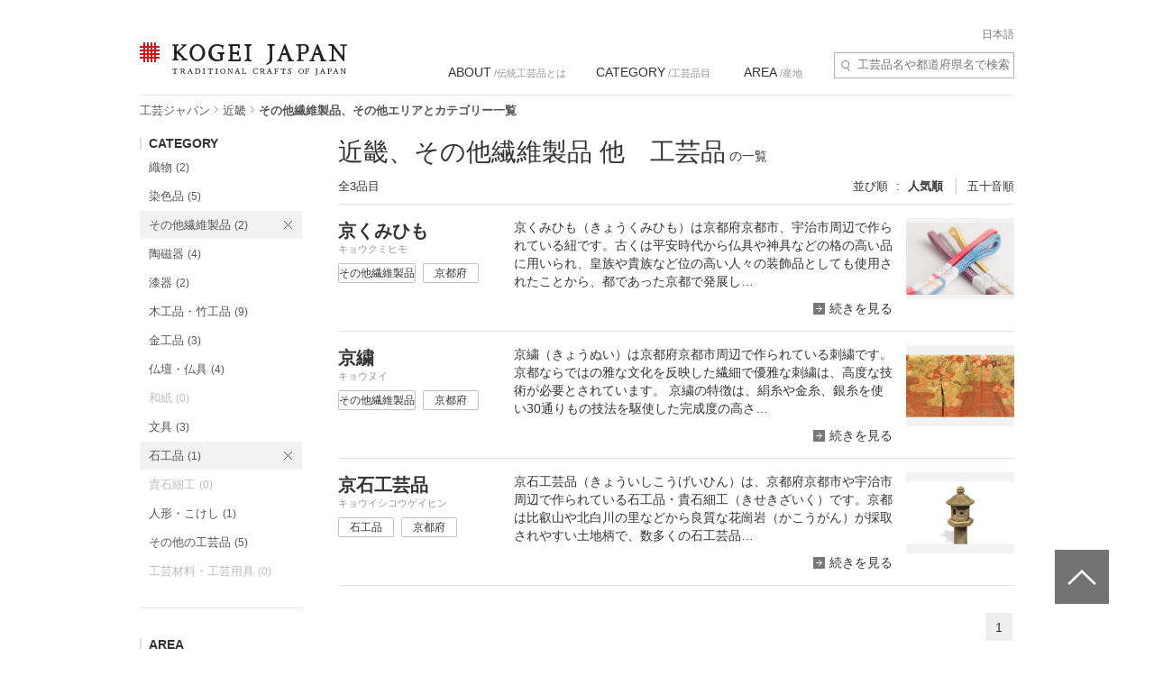

--- FILE ---
content_type: text/html; charset=UTF-8
request_url: https://kogeijapan.com/locale/ja_JP/list/?category=3-11&pref=25-26-27-28-29-30
body_size: 21604
content:
<!DOCTYPE html>
<html lang="ja" class="static">
<head>
<meta charset="utf-8">
<meta name="description" content="近畿のその他繊維製品、その他のエリアとカテゴリー一覧をご覧いただけます。コウゲイジャパンは伝統工芸品を世界に発信・紹介するサイトです。日本の伝統的工芸品と伝統技術の素晴らしさを伝えていきます。">
<meta name="viewport" content="width=device-width">
<title>近畿のその他繊維製品、その他エリアとカテゴリー一覧 - KOGEI JAPAN（コウゲイジャパン）</title>
<meta property="og:title" content="KOGEI JAPAN" />
<meta property="og:site_name" content="KOGEI JAPAN" />
<meta property="og:image" content="https://kogeijapan.com/element/shared/images/ogp.jpg" />
<meta property="og:image:width" content="1200" />
<meta property="og:image:height" content="630" />
<meta property="og:description" content="近畿のその他繊維製品、その他のエリアとカテゴリー一覧をご覧いただけます。コウゲイジャパンは伝統工芸品を世界に発信・紹介するサイトです。日本の伝統的工芸品と伝統技術の素晴らしさを伝えていきます。" />
<meta property="og:locale" content="ja_JP" />
<meta name="twitter:card" content="summary_large_image">
<meta name="twitter:site" content="@kogeijapan">
<meta name="twitter:title" content="近畿のその他繊維製品、その他エリアとカテゴリー一覧 - KOGEI JAPAN（コウゲイジャパン）">
<meta name="twitter:description" content="近畿のその他繊維製品、その他のエリアとカテゴリー一覧をご覧いただけます。コウゲイジャパンは伝統工芸品を世界に発信・紹介するサイトです。日本の伝統的工芸品と伝統技術の素晴らしさを伝えていきます。">
<meta name="twitter:image" content="https://kogeijapan.com/element/shared/images/ogp.jpg">
<meta name="twitter:url" content="">
		  <meta property="og:locale:alternate" content="en_US" />
	
<link rel="stylesheet" href="/element/shared/css/master.min.css?v=2026012305" media="screen,print">
<!--[if lte IE 8]><link rel="stylesheet" href="/element/shared/css/ie.min.css" media="screen,print"><![endif]-->
			<meta name="robots" content="noindex,nofollow">
	<link rel="shortcut icon" href="/element/shared/images/favicon.ico" type="image/vnd.microsoft.ico">
<link rel="apple-touch-icon" href="/element/shared/images/apple-touch-icon.png">
<script type="application/ld+json">{"@context":"http://schema.org","@type":"BreadcrumbList","itemListElement":[{"@type": "ListItem","position": 1,"item":{"@id":"https://kogeijapan.com/locale/ja_JP/","name":"工芸ジャパン"}},{"@type": "ListItem","position": 2,"item":{"@id":"https://kogeijapan.com/locale/ja_JP/list/?pref=25-26-27-28-29-30","name":"近畿"}},{"@type": "ListItem","position": 3,"item":{"name":"その他繊維製品、その他エリアとカテゴリー一覧"}}]}</script>
<meta name="format-detection" content="telephone=no">
</head>

<body class="lyt-col-2">
<!-- Google Tag Manager -->
<noscript><iframe src="//www.googletagmanager.com/ns.html?id=GTM-KGTJGV"
height="0" width="0" style="display:none;visibility:hidden"></iframe></noscript>
<script>(function(w,d,s,l,i){w[l]=w[l]||[];w[l].push({'gtm.start':
new Date().getTime(),event:'gtm.js'});var f=d.getElementsByTagName(s)[0],
j=d.createElement(s),dl=l!='dataLayer'?'&l='+l:'';j.async=true;j.src=
'//www.googletagmanager.com/gtm.js?id='+i+dl;f.parentNode.insertBefore(j,f);
})(window,document,'script','dataLayer','GTM-KGTJGV');</script>
<!-- End Google Tag Manager -->

<div id="str-container" role="page" class="active">

<!-- ======================== ヘッダーここから =================================== -->
<div role="banner" id="str-header">
<div id="logo"><a href="https://kogeijapan.com/locale/ja_JP/">KOGEI JAPAN（コウゲイジャパン） - 日本全国の伝統工芸品、伝統産業</a></div><!--<a href="/locale/ja_JP/cart/" class="cart" rel="nofollow">カート </a>-->
<div class="dropdown-container">
<h2 class="dropdown-btn"><span role="button" tabindex="0">menu</span></h2>

<div class="dropdown-item">

<div class="word-search">
<form action="https://kogeijapan.com/locale/ja_JP/list/" method="get">
<label for="word-search">サイト内検索</label>
<input type="hidden" name="category" value="3-11">
<input type="hidden" name="pref" value="25-26-27-28-29-30">
<input type="text" id="word-search" name="keyword" value="" autocomplete="off" placeholder="工芸品名や都道府県名で検索" maxlength="100">
<div class="suggest" style="display: none;">
<!-- /suggest --></div>
</form>
<!-- /word-search --></div>

<!-- ======================== グローバルナビゲーションここから =================================== -->
<div role="navigation" id="nav-global">
<ul class="nav-global-list">
<li class="about"><a href="https://kogeijapan.com/locale/ja_JP/Aboutdensan/"><span lang="en">ABOUT</span> /伝統工芸品とは</a></li>
<li class="category"><a href="https://kogeijapan.com/locale/ja_JP/list/"><span lang="en">CATEGORY</span> /工芸品目</a></li>
<li class="area"><a href="https://kogeijapan.com/locale/ja_JP/list/"><span lang="en">AREA</span> /産地</a></li>
</ul>

<div class="nav-global-pulldown">
<h2 class="pulldown-hdg about"><a href="https://kogeijapan.com/locale/ja_JP/Aboutdensan/"><span lang="en">ABOUT</span> /伝統工芸品とは</a></h2>
<div class="category">
<h2 class="pulldown-hdg"><span lang="en">CATEGORY</span> /工芸品目</h2>
<ul class="pulldown-list" data-pulldown-list>
<li><a  href="https://kogeijapan.com/locale/ja_JP/list/?category=1" >織物（38）</a>
<ul class="pulldown-item-list" data-pulldown-item-list>
	<li><a  href="javascript:void(0);" class="Act_inner_link" data-url="https://kogeijapan.com/locale/ja_JP/awashoaishijiraori/" ><b>阿波正藍しじら織</b> <img data-src="/element/shared/images/kj/NAVI/jp_tokushima.png" alt="" class="lazyload"> <img data-src="/element/shared/images/kj/tokushima/title/tokushima-01-s.jpg" alt="" class="thumb lazyload"></a></li>
	<li><a  href="javascript:void(0);" class="Act_inner_link" data-url="https://kogeijapan.com/locale/ja_JP/isesakikasuri/" ><b>伊勢崎絣</b> <img data-src="/element/shared/images/kj/NAVI/jp_gunma.png" alt="" class="lazyload"> <img data-src="/element/shared/images/kj/gunma/title/gunma-02-s.jpg" alt="" class="thumb lazyload"></a></li>
	<li><a  href="javascript:void(0);" class="Act_inner_link" data-url="https://kogeijapan.com/locale/ja_JP/uetsushinafu/" ><b>羽越しな布</b> <img data-src="/element/shared/images/kj/NAVI/jp_yamagata.png" alt="" class="lazyload"> <img data-src="/element/shared/images/kj/yamagata/title/yamagata-05-s.jpg" alt="" class="thumb lazyload"></a></li>
	<li><a  href="javascript:void(0);" class="Act_inner_link" data-url="https://kogeijapan.com/locale/ja_JP/ushikubitsumugi/" ><b>牛首紬</b> <img data-src="/element/shared/images/kj/NAVI/jp_ishikawa.png" alt="" class="lazyload"> <img data-src="/element/shared/images/kj/ishikawa/title/ishikawa-10-s.jpg" alt="" class="thumb lazyload"></a></li>
	<li><a  href="javascript:void(0);" class="Act_inner_link" data-url="https://kogeijapan.com/locale/ja_JP/oitamatsumugi/" ><b>置賜紬</b> <img data-src="/element/shared/images/kj/NAVI/jp_yamagata.png" alt="" class="lazyload"> <img data-src="/element/shared/images/kj/yamagata/title/yamagata-04-s.jpg" alt="" class="thumb lazyload"></a></li>
	<li><a  href="javascript:void(0);" class="Act_inner_link" data-url="https://kogeijapan.com/locale/ja_JP/omijofu/" ><b>近江上布</b> <img data-src="/element/shared/images/kj/NAVI/jp_shiga.png" alt="" class="lazyload"> <img data-src="/element/shared/images/kj/shiga/title/shiga-02-s.jpg" alt="" class="thumb lazyload"></a></li>
	<li><a  href="javascript:void(0);" class="Act_inner_link" data-url="https://kogeijapan.com/locale/ja_JP/okuaizushowakaramushiori/" ><b>奥会津昭和からむし織</b> <img data-src="/element/shared/images/kj/NAVI/jp_fukushima.png" alt="" class="lazyload"> <img data-src="/element/shared/images/kj/fukushima/title/fukushima-05-s.jpg" alt="" class="thumb lazyload"></a></li>
	<li><a  href="javascript:void(0);" class="Act_inner_link" data-url="https://kogeijapan.com/locale/ja_JP/ojiyachijimi/" ><b>小千谷縮</b> <img data-src="/element/shared/images/kj/NAVI/jp_niigata.png" alt="" class="lazyload"> <img data-src="/element/shared/images/kj/niigata/title/niigata-01-s.jpg" alt="" class="thumb lazyload"></a></li>
	<li><a  href="javascript:void(0);" class="Act_inner_link" data-url="https://kogeijapan.com/locale/ja_JP/ojiyatsumugi/" ><b>小千谷紬</b> <img data-src="/element/shared/images/kj/NAVI/jp_niigata.png" alt="" class="lazyload"> <img data-src="/element/shared/images/kj/niigata/title/niigata-06-s.jpg" alt="" class="thumb lazyload"></a></li>
	<li><a  href="javascript:void(0);" class="Act_inner_link" data-url="https://kogeijapan.com/locale/ja_JP/kijokanobashofu/" ><b>喜如嘉の芭蕉布</b> <img data-src="/element/shared/images/kj/NAVI/jp_okinawa.png" alt="" class="lazyload"> <img data-src="/element/shared/images/kj/okinawa/title/okinawa-05-s.jpg" alt="" class="thumb lazyload"></a></li>
	<li><a  href="javascript:void(0);" class="Act_inner_link" data-url="https://kogeijapan.com/locale/ja_JP/kiryuori/" ><b>桐生織</b> <img data-src="/element/shared/images/kj/NAVI/jp_gunma.png" alt="" class="lazyload"> <img data-src="/element/shared/images/kj/gunma/title/gunma-01-s.jpg" alt="" class="thumb lazyload"></a></li>
	<li><a  href="javascript:void(0);" class="Act_inner_link" data-url="https://kogeijapan.com/locale/ja_JP/kumejimatsumugi/" ><b>久米島紬</b> <img data-src="/element/shared/images/kj/NAVI/jp_okinawa.png" alt="" class="lazyload"> <img data-src="/element/shared/images/kj/okinawa/title/okinawa-09-s.jpg" alt="" class="thumb lazyload"></a></li>
	<li><a  href="javascript:void(0);" class="Act_inner_link" data-url="https://kogeijapan.com/locale/ja_JP/kurumegasuri/" ><b>久留米絣</b> <img data-src="/element/shared/images/kj/NAVI/jp_fukuoka.png" alt="" class="lazyload"> <img data-src="/element/shared/images/kj/fukuoka/title/fukuoka-03-s.jpg" alt="" class="thumb lazyload"></a></li>
	<li><a  href="javascript:void(0);" class="Act_inner_link" data-url="https://kogeijapan.com/locale/ja_JP/shiozawatsumugi/" ><b>塩沢紬</b> <img data-src="/element/shared/images/kj/NAVI/jp_niigata.png" alt="" class="lazyload"> <img data-src="/element/shared/images/kj/niigata/title/niigata-05-s.jpg" alt="" class="thumb lazyload"></a></li>
	<li><a  href="javascript:void(0);" class="Act_inner_link" data-url="https://kogeijapan.com/locale/ja_JP/shuriori/" ><b>首里織</b> <img data-src="/element/shared/images/kj/NAVI/jp_okinawa.png" alt="" class="lazyload"> <img data-src="/element/shared/images/kj/okinawa/title/okinawa-12-s.jpg" alt="" class="thumb lazyload"></a></li>
	<li><a  href="javascript:void(0);" class="Act_inner_link" data-url="https://kogeijapan.com/locale/ja_JP/shinshutsumugi/" ><b>信州紬</b> <img data-src="/element/shared/images/kj/NAVI/jp_nagano.png" alt="" class="lazyload"> <img data-src="/element/shared/images/kj/nagano/title/nagano-05-s.jpg" alt="" class="thumb lazyload"></a></li>
	<li><a  href="javascript:void(0);" class="Act_inner_link" data-url="https://kogeijapan.com/locale/ja_JP/tamaori/" ><b>多摩織</b> <img data-src="/element/shared/images/kj/NAVI/jp_tokyo.png" alt="" class="lazyload"> <img data-src="/element/shared/images/kj/tokyo/title/tokyo-07-s.jpg" alt="" class="thumb lazyload"></a></li>
	<li><a  href="javascript:void(0);" class="Act_inner_link" data-url="https://kogeijapan.com/locale/ja_JP/chichibumeisen/" ><b>秩父銘仙</b> <img data-src="/element/shared/images/kj/NAVI/jp_saitama.png" alt="" class="lazyload"> <img data-src="/element/shared/images/kj/saitama/title/saitama-02-s.jpg" alt="" class="thumb lazyload"></a></li>
	<li><a  href="javascript:void(0);" class="Act_inner_link" data-url="https://kogeijapan.com/locale/ja_JP/chibanahanaori/" ><b>知花花織</b> <img data-src="/element/shared/images/kj/NAVI/jp_okinawa.png" alt="" class="lazyload"> <img data-src="/element/shared/images/kj/okinawa/title/okinawa-11-s.jpg" alt="" class="thumb lazyload"></a></li>
	<li><a  href="javascript:void(0);" class="Act_inner_link" data-url="https://kogeijapan.com/locale/ja_JP/tokamachiakashichijimi/" ><b>十日町明石ちぢみ</b> <img data-src="/element/shared/images/kj/NAVI/jp_niigata.png" alt="" class="lazyload"> <img data-src="/element/shared/images/kj/niigata/title/niigata-11-s.jpg" alt="" class="thumb lazyload"></a></li>
	<li><a  href="javascript:void(0);" class="Act_inner_link" data-url="https://kogeijapan.com/locale/ja_JP/tokamachigasuri/" ><b>十日町絣</b> <img data-src="/element/shared/images/kj/NAVI/jp_niigata.png" alt="" class="lazyload"> <img data-src="/element/shared/images/kj/niigata/title/niigata-09-s.jpg" alt="" class="thumb lazyload"></a></li>
	<li><a  href="javascript:void(0);" class="Act_inner_link" data-url="https://kogeijapan.com/locale/ja_JP/nishijinori/" ><b>西陣織</b> <img data-src="/element/shared/images/kj/NAVI/jp_kyoto.png" alt="" class="lazyload"> <img data-src="/element/shared/images/kj/kyoto/title/kyoto-01-s.jpg" alt="" class="thumb lazyload"></a></li>
	<li><a  href="javascript:void(0);" class="Act_inner_link" data-url="https://kogeijapan.com/locale/ja_JP/nibutaniattoushi/" ><b>二風谷アットゥㇱ</b> <img data-src="/element/shared/images/kj/NAVI/jp_hokkaido.png" alt="" class="lazyload"> <img data-src="/element/shared/images/kj/hokkaido/title/hokkaido-01-s.jpg" alt="" class="thumb lazyload"></a></li>
	<li><a  href="javascript:void(0);" class="Act_inner_link" data-url="https://kogeijapan.com/locale/ja_JP/haebaruhanaori/" ><b>南風原花織</b> <img data-src="/element/shared/images/kj/NAVI/jp_okinawa.png" alt="" class="lazyload"> <img data-src="/element/shared/images/kj/okinawa/title/okinawa-15-s.jpg" alt="" class="thumb lazyload"></a></li>
	<li><a  href="javascript:void(0);" class="Act_inner_link" data-url="https://kogeijapan.com/locale/ja_JP/hakataori/" ><b>博多織</b> <img data-src="/element/shared/images/kj/NAVI/jp_fukuoka.png" alt="" class="lazyload"> <img data-src="/element/shared/images/kj/fukuoka/title/fukuoka-04-s.jpg" alt="" class="thumb lazyload"></a></li>
	<li><a  href="javascript:void(0);" class="Act_inner_link" data-url="https://kogeijapan.com/locale/ja_JP/honshiozawa/" ><b>本塩沢</b> <img data-src="/element/shared/images/kj/NAVI/jp_niigata.png" alt="" class="lazyload"> <img data-src="/element/shared/images/kj/niigata/title/niigata-07-s.jpg" alt="" class="thumb lazyload"></a></li>
	<li><a  href="javascript:void(0);" class="Act_inner_link" data-url="https://kogeijapan.com/locale/ja_JP/honbaoshimatsumugi/" ><b>本場大島紬</b> <img data-src="/element/shared/images/kj/NAVI/jp_kagoshima.png" alt="" class="lazyload"> <img data-src="/element/shared/images/kj/kagoshima/title/kagoshima-02-s.jpg" alt="" class="thumb lazyload"></a></li>
	<li><a  href="javascript:void(0);" class="Act_inner_link" data-url="https://kogeijapan.com/locale/ja_JP/honbakihachijo/" ><b>本場黄八丈</b> <img data-src="/element/shared/images/kj/NAVI/jp_tokyo.png" alt="" class="lazyload"> <img data-src="/element/shared/images/kj/tokyo/title/tokyo-011-s.jpg" alt="" class="thumb lazyload"></a></li>
	<li><a  href="javascript:void(0);" class="Act_inner_link" data-url="https://kogeijapan.com/locale/ja_JP/miyakojofu/" ><b>宮古上布</b> <img data-src="/element/shared/images/kj/NAVI/jp_okinawa.png" alt="" class="lazyload"> <img data-src="/element/shared/images/kj/okinawa/title/miyakojofu-3-s.jpg" alt="" class="thumb lazyload"></a></li>
	<li><a  href="javascript:void(0);" class="Act_inner_link" data-url="https://kogeijapan.com/locale/ja_JP/murayamaoshimatsumugi/" ><b>村山大島紬</b> <img data-src="/element/shared/images/kj/NAVI/jp_tokyo.png" alt="" class="lazyload"> <img data-src="/element/shared/images/kj/tokyo/title/tokyo-06-s.jpg" alt="" class="thumb lazyload"></a></li>
	<li><a  href="javascript:void(0);" class="Act_inner_link" data-url="https://kogeijapan.com/locale/ja_JP/yaeyamajofu/" ><b>八重山上布</b> <img data-src="/element/shared/images/kj/NAVI/jp_okinawa.png" alt="" class="lazyload"> <img data-src="/element/shared/images/kj/okinawa/title/okinawa-08-s.jpg" alt="" class="thumb lazyload"></a></li>
	<li><a  href="javascript:void(0);" class="Act_inner_link" data-url="https://kogeijapan.com/locale/ja_JP/yaeyamaminsa/" ><b>八重山ミンサー</b> <img data-src="/element/shared/images/kj/NAVI/jp_okinawa.png" alt="" class="lazyload"> <img data-src="/element/shared/images/kj/okinawa/title/okinawa-03-s.jpg" alt="" class="thumb lazyload"></a></li>
	<li><a  href="javascript:void(0);" class="Act_inner_link" data-url="https://kogeijapan.com/locale/ja_JP/yukitsumugi/" ><b>結城紬</b> <img data-src="/element/shared/images/kj/NAVI/jp_ibaraki.png" alt="" class="lazyload"> <img data-src="/element/shared/images/kj/ibaraki/title/ibaraki-03-s.jpg" alt="" class="thumb lazyload"></a></li>
	<li><a  href="javascript:void(0);" class="Act_inner_link" data-url="https://kogeijapan.com/locale/ja_JP/yumihamagasuri/" ><b>弓浜絣</b> <img data-src="/element/shared/images/kj/NAVI/jp_tottori.png" alt="" class="lazyload"> <img data-src="/element/shared/images/kj/tottori/title/tottori-02-s.jpg" alt="" class="thumb lazyload"></a></li>
	<li><a  href="javascript:void(0);" class="Act_inner_link" data-url="https://kogeijapan.com/locale/ja_JP/yomitanzanminsa/" ><b>読谷山ミンサー</b> <img data-src="/element/shared/images/kj/NAVI/jp_okinawa.png" alt="" class="lazyload"> <img data-src="/element/shared/images/kj/okinawa/title/okinawa-13-s.jpg" alt="" class="thumb lazyload"></a></li>
	<li><a  href="javascript:void(0);" class="Act_inner_link" data-url="https://kogeijapan.com/locale/ja_JP/yonaguniori/" ><b>与那国織</b> <img data-src="/element/shared/images/kj/NAVI/jp_okinawa.png" alt="" class="lazyload"> <img data-src="/element/shared/images/kj/okinawa/title/okinawa-14-s.jpg" alt="" class="thumb lazyload"></a></li>
	<li><a  href="javascript:void(0);" class="Act_inner_link" data-url="https://kogeijapan.com/locale/ja_JP/yomitanzanhanaori/" ><b>読谷山花織</b> <img data-src="/element/shared/images/kj/NAVI/jp_okinawa.png" alt="" class="lazyload"> <img data-src="/element/shared/images/kj/okinawa/title/okinawa-10-s.jpg" alt="" class="thumb lazyload"></a></li>
	<li><a  href="javascript:void(0);" class="Act_inner_link" data-url="https://kogeijapan.com/locale/ja_JP/ryukyukasuri/" ><b>琉球絣</b> <img data-src="/element/shared/images/kj/NAVI/jp_okinawa.png" alt="" class="lazyload"> <img data-src="/element/shared/images/kj/okinawa/title/okinawa-06-s.jpg" alt="" class="thumb lazyload"></a></li>
</ul>
</li>
<li><a  href="https://kogeijapan.com/locale/ja_JP/list/?category=2" >染色品（14）</a>
<ul class="pulldown-item-list" data-pulldown-item-list>
	<li><a  href="javascript:void(0);" class="Act_inner_link" data-url="https://kogeijapan.com/locale/ja_JP/arimatsunarumishibori/" ><b>有松絞・鳴海絞</b> <img data-src="/element/shared/images/kj/NAVI/jp_aichi.png" alt="" class="lazyload"> <img data-src="/element/shared/images/kj/aichi/title/aichi-13-s.jpg" alt="" class="thumb lazyload"></a></li>
	<li><a  href="javascript:void(0);" class="Act_inner_link" data-url="https://kogeijapan.com/locale/ja_JP/kagayuzen/" ><b>加賀友禅</b> <img data-src="/element/shared/images/kj/NAVI/jp_ishikawa.png" alt="" class="lazyload"> <img data-src="/element/shared/images/kj/ishikawa/title/ishikawa-03-s.jpg" alt="" class="thumb lazyload"></a></li>
	<li><a  href="javascript:void(0);" class="Act_inner_link" data-url="https://kogeijapan.com/locale/ja_JP/kyokanokoshibori/" ><b>京鹿の子絞</b> <img data-src="/element/shared/images/kj/NAVI/jp_kyoto.png" alt="" class="lazyload"> <img data-src="/element/shared/images/kj/kyoto/title/kyoto-10-s.jpg" alt="" class="thumb lazyload"></a></li>
	<li><a  href="javascript:void(0);" class="Act_inner_link" data-url="https://kogeijapan.com/locale/ja_JP/kyokuromontsukizome/" ><b>京黒紋付染</b> <img data-src="/element/shared/images/kj/NAVI/jp_kyoto.png" alt="" class="lazyload"> <img data-src="/element/shared/images/kj/kyoto/title/kyoto-08-s.jpg" alt="" class="thumb lazyload"></a></li>
	<li><a  href="javascript:void(0);" class="Act_inner_link" data-url="https://kogeijapan.com/locale/ja_JP/kyokomon/" ><b>京小紋</b> <img data-src="/element/shared/images/kj/NAVI/jp_kyoto.png" alt="" class="lazyload"> <img data-src="/element/shared/images/kj/kyoto/title/kyoto-13-s.jpg" alt="" class="thumb lazyload"></a></li>
	<li><a  href="javascript:void(0);" class="Act_inner_link" data-url="https://kogeijapan.com/locale/ja_JP/kyoyuzen/" ><b>京友禅</b> <img data-src="/element/shared/images/kj/NAVI/jp_kyoto.png" alt="" class="lazyload"> <img data-src="/element/shared/images/kj/kyoto/title/kyoto-04-s.jpg" alt="" class="thumb lazyload"></a></li>
	<li><a  href="javascript:void(0);" class="Act_inner_link" data-url="https://kogeijapan.com/locale/ja_JP/tokyosomekomon/" ><b>東京染小紋</b> <img data-src="/element/shared/images/kj/NAVI/jp_tokyo.png" alt="" class="lazyload"> <img data-src="/element/shared/images/kj/tokyo/title/tokyo-10-s.jpg" alt="" class="thumb lazyload"></a></li>
	<li><a  href="javascript:void(0);" class="Act_inner_link" data-url="https://kogeijapan.com/locale/ja_JP/tokyotegakiyuzen/" ><b>東京手描友禅</b> <img data-src="/element/shared/images/kj/NAVI/jp_tokyo.png" alt="" class="lazyload"> <img data-src="/element/shared/images/kj/tokyo/title/tokyo-09-s.jpg" alt="" class="thumb lazyload"></a></li>
	<li><a  href="javascript:void(0);" class="Act_inner_link" data-url="https://kogeijapan.com/locale/ja_JP/tokyohonzomechusen/" ><b>東京本染注染</b> <img data-src="/element/shared/images/kj/NAVI/jp_tokyo.png" alt="" class="lazyload"> <img data-src="/element/shared/images/kj/tokyo/title/tokyo-202401-018-s.jpg" alt="" class="thumb lazyload"></a></li>
	<li><a  href="javascript:void(0);" class="Act_inner_link" data-url="https://kogeijapan.com/locale/ja_JP/tokyomujizome/" ><b>東京無地染</b> <img data-src="/element/shared/images/kj/NAVI/jp_tokyo.png" alt="" class="lazyload"> <img data-src="/element/shared/images/kj/tokyo/title/tokyo-16-s.jpg" alt="" class="thumb lazyload"></a></li>
	<li><a  href="javascript:void(0);" class="Act_inner_link" data-url="https://kogeijapan.com/locale/ja_JP/nagoyakuromontsukizome/" ><b>名古屋黒紋付染</b> <img data-src="/element/shared/images/kj/NAVI/jp_aichi.png" alt="" class="lazyload"> <img data-src="/element/shared/images/kj/aichi/title/aichi-02-s.jpg" alt="" class="thumb lazyload"></a></li>
	<li><a  href="javascript:void(0);" class="Act_inner_link" data-url="https://kogeijapan.com/locale/ja_JP/nagoyayuzen/" ><b>名古屋友禅</b> <img data-src="/element/shared/images/kj/NAVI/jp_aichi.png" alt="" class="lazyload"> <img data-src="/element/shared/images/kj/aichi/title/aichi-07-s.jpg" alt="" class="thumb lazyload"></a></li>
	<li><a  href="javascript:void(0);" class="Act_inner_link" data-url="https://kogeijapan.com/locale/ja_JP/naniwahonzome/" ><b>浪華本染め</b> <img data-src="/element/shared/images/kj/NAVI/jp_osaka.png" alt="" class="lazyload"> <img data-src="/element/shared/images/kj/osaka/title/osaka-08-s.jpg" alt="" class="thumb lazyload"></a></li>
	<li><a  href="javascript:void(0);" class="Act_inner_link" data-url="https://kogeijapan.com/locale/ja_JP/ryukyubingata/" ><b>琉球びんがた</b> <img data-src="/element/shared/images/kj/NAVI/jp_okinawa.png" alt="" class="lazyload"> <img data-src="/element/shared/images/kj/okinawa/title/okinawa-07-s.jpg" alt="" class="thumb lazyload"></a></li>
</ul>
</li>
<li><a  href="https://kogeijapan.com/locale/ja_JP/list/?category=3" >その他繊維製品（5）</a>
<ul class="pulldown-item-list" data-pulldown-item-list>
	<li><a  href="javascript:void(0);" class="Act_inner_link" data-url="https://kogeijapan.com/locale/ja_JP/igakumihimo/" ><b>伊賀くみひも</b> <img data-src="/element/shared/images/kj/NAVI/jp_mie.png" alt="" class="lazyload"> <img data-src="/element/shared/images/kj/mie/title/mie-02-s.jpg" alt="" class="thumb lazyload"></a></li>
	<li><a  href="javascript:void(0);" class="Act_inner_link" data-url="https://kogeijapan.com/locale/ja_JP/kaganui/" ><b>加賀繍</b> <img data-src="/element/shared/images/kj/NAVI/jp_ishikawa.png" alt="" class="lazyload"> <img data-src="/element/shared/images/kj/ishikawa/title/ishikawa-08-s.jpg" alt="" class="thumb lazyload"></a></li>
	<li><a  href="javascript:void(0);" class="Act_inner_link" data-url="https://kogeijapan.com/locale/ja_JP/kyokumihimo/" ><b>京くみひも</b> <img data-src="/element/shared/images/kj/NAVI/jp_kyoto.png" alt="" class="lazyload"> <img data-src="/element/shared/images/kj/kyoto/title/kyoto-07-s.jpg" alt="" class="thumb lazyload"></a></li>
	<li><a  href="javascript:void(0);" class="Act_inner_link" data-url="https://kogeijapan.com/locale/ja_JP/kyonui/" ><b>京繍</b> <img data-src="/element/shared/images/kj/NAVI/jp_kyoto.png" alt="" class="lazyload"> <img data-src="/element/shared/images/kj/kyoto/title/kyoto-12-s.jpg" alt="" class="thumb lazyload"></a></li>
	<li><a  href="javascript:void(0);" class="Act_inner_link" data-url="https://kogeijapan.com/locale/ja_JP/gyodatabi/" ><b>行田足袋</b> <img data-src="/element/shared/images/kj/NAVI/jp_saitama.png" alt="" class="lazyload"> <img data-src="/element/shared/images/kj/saitama/title/saitama-06-s.jpg" alt="" class="thumb lazyload"></a></li>
</ul>
</li>
<li><a  href="https://kogeijapan.com/locale/ja_JP/list/?category=4" >陶磁器（33）</a>
<ul class="pulldown-item-list" data-pulldown-item-list>
	<li><a  href="javascript:void(0);" class="Act_inner_link" data-url="https://kogeijapan.com/locale/ja_JP/aizuhongoyaki/" ><b>会津本郷焼</b> <img data-src="/element/shared/images/kj/NAVI/jp_fukushima.png" alt="" class="lazyload"> <img data-src="/element/shared/images/kj/fukushima/title/fukushima-01-s.jpg" alt="" class="thumb lazyload"></a></li>
	<li><a  href="javascript:void(0);" class="Act_inner_link" data-url="https://kogeijapan.com/locale/ja_JP/akazuyaki/" ><b>赤津焼</b> <img data-src="/element/shared/images/kj/NAVI/jp_aichi.png" alt="" class="lazyload"> <img data-src="/element/shared/images/kj/aichi/title/aichi-04-s.jpg" alt="" class="thumb lazyload"></a></li>
	<li><a  href="javascript:void(0);" class="Act_inner_link" data-url="https://kogeijapan.com/locale/ja_JP/aganoyaki/" ><b>上野焼</b> <img data-src="/element/shared/images/kj/NAVI/jp_fukuoka.png" alt="" class="lazyload"> <img data-src="/element/shared/images/kj/fukuoka/title/fukuoka-05-s.jpg" alt="" class="thumb lazyload"></a></li>
	<li><a  href="javascript:void(0);" class="Act_inner_link" data-url="https://kogeijapan.com/locale/ja_JP/amakusatojiki/" ><b>天草陶磁器</b> <img data-src="/element/shared/images/kj/NAVI/jp_kumamoto.png" alt="" class="lazyload"> <img data-src="/element/shared/images/kj/kumamoto/title/kumamoto-03-s.jpg" alt="" class="thumb lazyload"></a></li>
	<li><a  href="javascript:void(0);" class="Act_inner_link" data-url="https://kogeijapan.com/locale/ja_JP/igayaki/" ><b>伊賀焼</b> <img data-src="/element/shared/images/kj/NAVI/jp_mie.png" alt="" class="lazyload"> <img data-src="/element/shared/images/kj/mie/title/mie-03-s.jpg" alt="" class="thumb lazyload"></a></li>
	<li><a  href="javascript:void(0);" class="Act_inner_link" data-url="https://kogeijapan.com/locale/ja_JP/izushiyaki/" ><b>出石焼</b> <img data-src="/element/shared/images/kj/NAVI/jp_hyogo.png" alt="" class="lazyload"> <img data-src="/element/shared/images/kj/hyogo/title/hyogo-03-s.jpg" alt="" class="thumb lazyload"></a></li>
	<li><a  href="javascript:void(0);" class="Act_inner_link" data-url="https://kogeijapan.com/locale/ja_JP/imariyakiaritayaki/" ><b>伊万里焼・有田焼</b> <img data-src="/element/shared/images/kj/NAVI/jp_saga.png" alt="" class="lazyload"> <img data-src="/element/shared/images/kj/saga/title/saga-02-s.jpg" alt="" class="thumb lazyload"></a></li>
	<li><a  href="javascript:void(0);" class="Act_inner_link" data-url="https://kogeijapan.com/locale/ja_JP/iwamiyaki/" ><b>石見焼</b> <img data-src="/element/shared/images/kj/NAVI/jp_shimane.png" alt="" class="lazyload"> <img data-src="/element/shared/images/kj/shimane/title/shimane-03-s.jpg" alt="" class="thumb lazyload"></a></li>
	<li><a  href="javascript:void(0);" class="Act_inner_link" data-url="https://kogeijapan.com/locale/ja_JP/echizenyaki/" ><b>越前焼</b> <img data-src="/element/shared/images/kj/NAVI/jp_fukui.png" alt="" class="lazyload"> <img data-src="/element/shared/images/kj/fukui/title/fukui-04-s.jpg" alt="" class="thumb lazyload"></a></li>
	<li><a  href="javascript:void(0);" class="Act_inner_link" data-url="https://kogeijapan.com/locale/ja_JP/otaniyaki/" ><b>大谷焼</b> <img data-src="/element/shared/images/kj/NAVI/jp_tokushima.png" alt="" class="lazyload"> <img data-src="/element/shared/images/kj/tokushima/title/tokushima-03-s.jpg" alt="" class="thumb lazyload"></a></li>
	<li><a  href="javascript:void(0);" class="Act_inner_link" data-url="https://kogeijapan.com/locale/ja_JP/oborisomayaki/" ><b>大堀相馬焼</b> <img data-src="/element/shared/images/kj/NAVI/jp_fukushima.png" alt="" class="lazyload"> <img data-src="/element/shared/images/kj/fukushima/title/fukushima-04-s.jpg" alt="" class="thumb lazyload"></a></li>
	<li><a  href="javascript:void(0);" class="Act_inner_link" data-url="https://kogeijapan.com/locale/ja_JP/kasamayaki/" ><b>笠間焼</b> <img data-src="/element/shared/images/kj/NAVI/jp_ibaraki.png" alt="" class="lazyload"> <img data-src="/element/shared/images/kj/ibaraki/title/ibaraki-01-s.jpg" alt="" class="thumb lazyload"></a></li>
	<li><a  href="javascript:void(0);" class="Act_inner_link" data-url="https://kogeijapan.com/locale/ja_JP/karatsuyaki/" ><b>唐津焼</b> <img data-src="/element/shared/images/kj/NAVI/jp_saga.png" alt="" class="lazyload"> <img data-src="/element/shared/images/kj/saga/title/saga-01-s.jpg" alt="" class="thumb lazyload"></a></li>
	<li><a  href="javascript:void(0);" class="Act_inner_link" data-url="https://kogeijapan.com/locale/ja_JP/kyoyakikiyomizuyaki/" ><b>京焼・清水焼</b> <img data-src="/element/shared/images/kj/NAVI/jp_kyoto.png" alt="" class="lazyload"> <img data-src="/element/shared/images/kj/kyoto/title/kyoto-06-s.jpg" alt="" class="thumb lazyload"></a></li>
	<li><a  href="javascript:void(0);" class="Act_inner_link" data-url="https://kogeijapan.com/locale/ja_JP/kutaniyaki/" ><b>九谷焼</b> <img data-src="/element/shared/images/kj/NAVI/jp_ishikawa.png" alt="" class="lazyload"> <img data-src="/element/shared/images/kj/ishikawa/title/ishikawa-01-s.jpg" alt="" class="thumb lazyload"></a></li>
	<li><a  href="javascript:void(0);" class="Act_inner_link" data-url="https://kogeijapan.com/locale/ja_JP/koishiwarayaki/" ><b>小石原焼</b> <img data-src="/element/shared/images/kj/NAVI/jp_fukuoka.png" alt="" class="lazyload"> <img data-src="/element/shared/images/kj/fukuoka/title/fukuoka-01-s.jpg" alt="" class="thumb lazyload"></a></li>
	<li><a  href="javascript:void(0);" class="Act_inner_link" data-url="https://kogeijapan.com/locale/ja_JP/satsumayaki/" ><b>薩摩焼</b> <img data-src="/element/shared/images/kj/NAVI/jp_kagoshima.png" alt="" class="lazyload"> <img data-src="/element/shared/images/kj/kagoshima/title/kagoshima-01-s.jpg" alt="" class="thumb lazyload"></a></li>
	<li><a  href="javascript:void(0);" class="Act_inner_link" data-url="https://kogeijapan.com/locale/ja_JP/sadomumyoiyaki/" ><b>佐渡無名異焼</b> <img data-src="/element/shared/images/kj/NAVI/jp_niigata.png" alt="" class="lazyload"> <img data-src="/element/shared/images/kj/niigata/title/niigata-16-s.jpg" alt="" class="thumb lazyload"></a></li>
	<li><a  href="javascript:void(0);" class="Act_inner_link" data-url="https://kogeijapan.com/locale/ja_JP/sanshuonigawarakogeihin/" ><b>三州鬼瓦工芸品</b> <img data-src="/element/shared/images/kj/NAVI/jp_aichi.png" alt="" class="lazyload"> <img data-src="/element/shared/images/kj/aichi/title/aichi-15-s.jpg" alt="" class="thumb lazyload"></a></li>
	<li><a  href="javascript:void(0);" class="Act_inner_link" data-url="https://kogeijapan.com/locale/ja_JP/shigarakiyaki/" ><b>信楽焼</b> <img data-src="/element/shared/images/kj/NAVI/jp_shiga.png" alt="" class="lazyload"> <img data-src="/element/shared/images/kj/shiga/title/shiga-01-s.jpg" alt="" class="thumb lazyload"></a></li>
	<li><a  href="javascript:void(0);" class="Act_inner_link" data-url="https://kogeijapan.com/locale/ja_JP/shodaiyaki/" ><b>小代焼</b> <img data-src="/element/shared/images/kj/NAVI/jp_kumamoto.png" alt="" class="lazyload"> <img data-src="/element/shared/images/kj/kumamoto/title/kumamoto-01-s.jpg" alt="" class="thumb lazyload"></a></li>
	<li><a  href="javascript:void(0);" class="Act_inner_link" data-url="https://kogeijapan.com/locale/ja_JP/setosometsukeyaki/" ><b>瀬戸染付焼</b> <img data-src="/element/shared/images/kj/NAVI/jp_aichi.png" alt="" class="lazyload"> <img data-src="/element/shared/images/kj/aichi/title/aichi-06-s.jpg" alt="" class="thumb lazyload"></a></li>
	<li><a  href="javascript:void(0);" class="Act_inner_link" data-url="https://kogeijapan.com/locale/ja_JP/tambatachikuiyaki/" ><b>丹波立杭焼</b> <img data-src="/element/shared/images/kj/NAVI/jp_hyogo.png" alt="" class="lazyload"> <img data-src="/element/shared/images/kj/hyogo/title/hyogo-01-s.jpg" alt="" class="thumb lazyload"></a></li>
	<li><a  href="javascript:void(0);" class="Act_inner_link" data-url="https://kogeijapan.com/locale/ja_JP/tsuboyayaki/" ><b>壺屋焼</b> <img data-src="/element/shared/images/kj/NAVI/jp_okinawa.png" alt="" class="lazyload"> <img data-src="/element/shared/images/kj/okinawa/title/okinawa-01-s.jpg" alt="" class="thumb lazyload"></a></li>
	<li><a  href="javascript:void(0);" class="Act_inner_link" data-url="https://kogeijapan.com/locale/ja_JP/tokonameyaki/" ><b>常滑焼</b> <img data-src="/element/shared/images/kj/NAVI/jp_aichi.png" alt="" class="lazyload"> <img data-src="/element/shared/images/kj/aichi/title/aichi-01-s.jpg" alt="" class="thumb lazyload"></a></li>
	<li><a  href="javascript:void(0);" class="Act_inner_link" data-url="https://kogeijapan.com/locale/ja_JP/tobeyaki/" ><b>砥部焼</b> <img data-src="/element/shared/images/kj/NAVI/jp_ehime.png" alt="" class="lazyload"> <img data-src="/element/shared/images/kj/ehime/title/ehime-01-s.jpg" alt="" class="thumb lazyload"></a></li>
	<li><a  href="javascript:void(0);" class="Act_inner_link" data-url="https://kogeijapan.com/locale/ja_JP/hagiyaki/" ><b>萩焼</b> <img data-src="/element/shared/images/kj/NAVI/jp_yamaguchi.png" alt="" class="lazyload"> <img data-src="/element/shared/images/kj/yamaguchi/title/yamaguchi-01-s.jpg" alt="" class="thumb lazyload"></a></li>
	<li><a  href="javascript:void(0);" class="Act_inner_link" data-url="https://kogeijapan.com/locale/ja_JP/hasamiyaki/" ><b>波佐見焼</b> <img data-src="/element/shared/images/kj/NAVI/jp_nagasaki.png" alt="" class="lazyload"> <img data-src="/element/shared/images/kj/nagasaki/title/nagasaki-01-s.jpg" alt="" class="thumb lazyload"></a></li>
	<li><a  href="javascript:void(0);" class="Act_inner_link" data-url="https://kogeijapan.com/locale/ja_JP/bizenyaki/" ><b>備前焼</b> <img data-src="/element/shared/images/kj/NAVI/jp_okayama.png" alt="" class="lazyload"> <img data-src="/element/shared/images/kj/okayama/title/okayama-01-s.jpg" alt="" class="thumb lazyload"></a></li>
	<li><a  href="javascript:void(0);" class="Act_inner_link" data-url="https://kogeijapan.com/locale/ja_JP/mashikoyaki/" ><b>益子焼</b> <img data-src="/element/shared/images/kj/NAVI/jp_tochigi.png" alt="" class="lazyload"> <img data-src="/element/shared/images/kj/tochigi/title/tochigi-01-s.jpg" alt="" class="thumb lazyload"></a></li>
	<li><a  href="javascript:void(0);" class="Act_inner_link" data-url="https://kogeijapan.com/locale/ja_JP/mikawachiyaki/" ><b>三川内焼</b> <img data-src="/element/shared/images/kj/NAVI/jp_nagasaki.png" alt="" class="lazyload"> <img data-src="/element/shared/images/kj/nagasaki/title/nagasaki-02-s.jpg" alt="" class="thumb lazyload"></a></li>
	<li><a  href="javascript:void(0);" class="Act_inner_link" data-url="https://kogeijapan.com/locale/ja_JP/minoyaki/" ><b>美濃焼</b> <img data-src="/element/shared/images/kj/NAVI/jp_gifu.png" alt="" class="lazyload"> <img data-src="/element/shared/images/kj/gifu/title/gifu-01-s.jpg" alt="" class="thumb lazyload"></a></li>
	<li><a  href="javascript:void(0);" class="Act_inner_link" data-url="https://kogeijapan.com/locale/ja_JP/yokkaichibankoyaki/" ><b>四日市萬古焼</b> <img data-src="/element/shared/images/kj/NAVI/jp_mie.png" alt="" class="lazyload"> <img data-src="/element/shared/images/kj/mie/title/mie-01-s.jpg" alt="" class="thumb lazyload"></a></li>
</ul>
</li>
<li><a  href="https://kogeijapan.com/locale/ja_JP/list/?category=5" >漆器（23）</a>
<ul class="pulldown-item-list" data-pulldown-item-list>
	<li><a  href="javascript:void(0);" class="Act_inner_link" data-url="https://kogeijapan.com/locale/ja_JP/aizunuri/" ><b>会津塗</b> <img data-src="/element/shared/images/kj/NAVI/jp_fukushima.png" alt="" class="lazyload"> <img data-src="/element/shared/images/kj/fukushima/title/fukushima-02-s.jpg" alt="" class="thumb lazyload"></a></li>
	<li><a  href="javascript:void(0);" class="Act_inner_link" data-url="https://kogeijapan.com/locale/ja_JP/echizenshikki/" ><b>越前漆器</b> <img data-src="/element/shared/images/kj/NAVI/jp_fukui.png" alt="" class="lazyload"> <img data-src="/element/shared/images/kj/fukui/title/fukui-02-s.jpg" alt="" class="thumb lazyload"></a></li>
	<li><a  href="javascript:void(0);" class="Act_inner_link" data-url="https://kogeijapan.com/locale/ja_JP/ouchinuri/" ><b>大内塗</b> <img data-src="/element/shared/images/kj/NAVI/jp_yamaguchi.png" alt="" class="lazyload"> <img data-src="/element/shared/images/kj/yamaguchi/title/yamaguchi-03-s.jpg" alt="" class="thumb lazyload"></a></li>
	<li><a  href="javascript:void(0);" class="Act_inner_link" data-url="https://kogeijapan.com/locale/ja_JP/odawarashikki/" ><b>小田原漆器</b> <img data-src="/element/shared/images/kj/NAVI/jp_kanagawa.png" alt="" class="lazyload"> <img data-src="/element/shared/images/kj/kanagawa/title/kanagawa-03-s.jpg" alt="" class="thumb lazyload"></a></li>
	<li><a  href="javascript:void(0);" class="Act_inner_link" data-url="https://kogeijapan.com/locale/ja_JP/kagawashikki/" ><b>香川漆器</b> <img data-src="/element/shared/images/kj/NAVI/jp_kagawa.png" alt="" class="lazyload"> <img data-src="/element/shared/images/kj/kagawa/title/kagawa-02-s.jpg" alt="" class="thumb lazyload"></a></li>
	<li><a  href="javascript:void(0);" class="Act_inner_link" data-url="https://kogeijapan.com/locale/ja_JP/kanazawashikki/" ><b>金沢漆器</b> <img data-src="/element/shared/images/kj/NAVI/jp_ishikawa.png" alt="" class="lazyload"> <img data-src="/element/shared/images/kj/ishikawa/title/ishikawa-06-s.jpg" alt="" class="thumb lazyload"></a></li>
	<li><a  href="javascript:void(0);" class="Act_inner_link" data-url="https://kogeijapan.com/locale/ja_JP/kamakurabori/" ><b>鎌倉彫</b> <img data-src="/element/shared/images/kj/NAVI/jp_kanagawa.png" alt="" class="lazyload"> <img data-src="/element/shared/images/kj/kanagawa/title/kanagawa-01-s.jpg" alt="" class="thumb lazyload"></a></li>
	<li><a  href="javascript:void(0);" class="Act_inner_link" data-url="https://kogeijapan.com/locale/ja_JP/kawatsurashikki/" ><b>川連漆器</b> <img data-src="/element/shared/images/kj/NAVI/jp_akita.png" alt="" class="lazyload"> <img data-src="/element/shared/images/kj/akita/title/akita-03-s.jpg" alt="" class="thumb lazyload"></a></li>
	<li><a  href="javascript:void(0);" class="Act_inner_link" data-url="https://kogeijapan.com/locale/ja_JP/kishushikki/" ><b>紀州漆器</b> <img data-src="/element/shared/images/kj/NAVI/jp_wakayama.png" alt="" class="lazyload"> <img data-src="/element/shared/images/kj/wakayama/title/wakayama-01-s.jpg" alt="" class="thumb lazyload"></a></li>
	<li><a  href="javascript:void(0);" class="Act_inner_link" data-url="https://kogeijapan.com/locale/ja_JP/kisoshikki/" ><b>木曽漆器</b> <img data-src="/element/shared/images/kj/NAVI/jp_nagano.png" alt="" class="lazyload"> <img data-src="/element/shared/images/kj/nagano/title/nagano-04-s.jpg" alt="" class="thumb lazyload"></a></li>
	<li><a  href="javascript:void(0);" class="Act_inner_link" data-url="https://kogeijapan.com/locale/ja_JP/kyoshikki/" ><b>京漆器</b> <img data-src="/element/shared/images/kj/NAVI/jp_kyoto.png" alt="" class="lazyload"> <img data-src="/element/shared/images/kj/kyoto/title/kyoto-11-s.jpg" alt="" class="thumb lazyload"></a></li>
	<li><a  href="javascript:void(0);" class="Act_inner_link" data-url="https://kogeijapan.com/locale/ja_JP/jobojinuri/" ><b>浄法寺塗</b> <img data-src="/element/shared/images/kj/NAVI/jp_iwate.png" alt="" class="lazyload"> <img data-src="/element/shared/images/kj/iwate/title/iwate-03-s.jpg" alt="" class="thumb lazyload"></a></li>
	<li><a  href="javascript:void(0);" class="Act_inner_link" data-url="https://kogeijapan.com/locale/ja_JP/takaokashikki/" ><b>高岡漆器</b> <img data-src="/element/shared/images/kj/NAVI/jp_toyama.png" alt="" class="lazyload"> <img data-src="/element/shared/images/kj/toyama/title/toyama-03-s.jpg" alt="" class="thumb lazyload"></a></li>
	<li><a  href="javascript:void(0);" class="Act_inner_link" data-url="https://kogeijapan.com/locale/ja_JP/tsugarunuri/" ><b>津軽塗</b> <img data-src="/element/shared/images/kj/NAVI/jp_aomori.png" alt="" class="lazyload"> <img data-src="/element/shared/images/kj/aomori/title/aomori-01-s.jpg" alt="" class="thumb lazyload"></a></li>
	<li><a  href="javascript:void(0);" class="Act_inner_link" data-url="https://kogeijapan.com/locale/ja_JP/narukoshikki/" ><b>鳴子漆器</b> <img data-src="/element/shared/images/kj/NAVI/jp_miyagi.png" alt="" class="lazyload"> <img data-src="/element/shared/images/kj/miyagi/title/miyagi-02-s.jpg" alt="" class="thumb lazyload"></a></li>
	<li><a  href="javascript:void(0);" class="Act_inner_link" data-url="https://kogeijapan.com/locale/ja_JP/niigatashikki/" ><b>新潟漆器</b> <img data-src="/element/shared/images/kj/NAVI/jp_niigata.png" alt="" class="lazyload"> <img data-src="/element/shared/images/kj/niigata/title/niigata-02-s.jpg" alt="" class="thumb lazyload"></a></li>
	<li><a  href="javascript:void(0);" class="Act_inner_link" data-url="https://kogeijapan.com/locale/ja_JP/hidashunkei/" ><b>飛騨春慶</b> <img data-src="/element/shared/images/kj/NAVI/jp_gifu.png" alt="" class="lazyload"> <img data-src="/element/shared/images/kj/gifu/title/gifu-04-s.jpg" alt="" class="thumb lazyload"></a></li>
	<li><a  href="javascript:void(0);" class="Act_inner_link" data-url="https://kogeijapan.com/locale/ja_JP/hidehiranuri/" ><b>秀衡塗</b> <img data-src="/element/shared/images/kj/NAVI/jp_iwate.png" alt="" class="lazyload"> <img data-src="/element/shared/images/kj/iwate/title/iwate-04-s.jpg" alt="" class="thumb lazyload"></a></li>
	<li><a  href="javascript:void(0);" class="Act_inner_link" data-url="https://kogeijapan.com/locale/ja_JP/murakamikiboritsuishu/" ><b>村上木彫堆朱</b> <img data-src="/element/shared/images/kj/NAVI/jp_niigata.png" alt="" class="lazyload"> <img data-src="/element/shared/images/kj/niigata/title/niigata-04-s.jpg" alt="" class="thumb lazyload"></a></li>
	<li><a  href="javascript:void(0);" class="Act_inner_link" data-url="https://kogeijapan.com/locale/ja_JP/yamanakashikki/" ><b>山中漆器</b> <img data-src="/element/shared/images/kj/NAVI/jp_ishikawa.png" alt="" class="lazyload"> <img data-src="/element/shared/images/kj/ishikawa/title/ishikawa-04-s.jpg" alt="" class="thumb lazyload"></a></li>
	<li><a  href="javascript:void(0);" class="Act_inner_link" data-url="https://kogeijapan.com/locale/ja_JP/ryukyushikki/" ><b>琉球漆器</b> <img data-src="/element/shared/images/kj/NAVI/jp_okinawa.png" alt="" class="lazyload"> <img data-src="/element/shared/images/kj/okinawa/title/okinawa-04-s.jpg" alt="" class="thumb lazyload"></a></li>
	<li><a  href="javascript:void(0);" class="Act_inner_link" data-url="https://kogeijapan.com/locale/ja_JP/wakasanuri/" ><b>若狭塗</b> <img data-src="/element/shared/images/kj/NAVI/jp_fukui.png" alt="" class="lazyload"> <img data-src="/element/shared/images/kj/fukui/title/fukui-03-s.jpg" alt="" class="thumb lazyload"></a></li>
	<li><a  href="javascript:void(0);" class="Act_inner_link" data-url="https://kogeijapan.com/locale/ja_JP/wajimanuri/" ><b>輪島塗</b> <img data-src="/element/shared/images/kj/NAVI/jp_ishikawa.png" alt="" class="lazyload"> <img data-src="/element/shared/images/kj/ishikawa/title/ishikawa-02-s.jpg" alt="" class="thumb lazyload"></a></li>
</ul>
</li>
<li><a  href="https://kogeijapan.com/locale/ja_JP/list/?category=6" >木工品・竹工品（32）</a>
<ul class="pulldown-item-list" data-pulldown-item-list>
	<li><a  href="javascript:void(0);" class="Act_inner_link" data-url="https://kogeijapan.com/locale/ja_JP/akitasugioketaru/" ><b>秋田杉桶樽</b> <img data-src="/element/shared/images/kj/NAVI/jp_akita.png" alt="" class="lazyload"> <img data-src="/element/shared/images/kj/akita/title/akita-04-s.jpg" alt="" class="thumb lazyload"></a></li>
	<li><a  href="javascript:void(0);" class="Act_inner_link" data-url="https://kogeijapan.com/locale/ja_JP/ichiiittobori/" ><b>一位一刀彫</b> <img data-src="/element/shared/images/kj/NAVI/jp_gifu.png" alt="" class="lazyload"> <img data-src="/element/shared/images/kj/gifu/title/gifu-05-s.jpg" alt="" class="thumb lazyload"></a></li>
	<li><a  href="javascript:void(0);" class="Act_inner_link" data-url="https://kogeijapan.com/locale/ja_JP/inamichokoku/" ><b>井波彫刻</b> <img data-src="/element/shared/images/kj/NAVI/jp_toyama.png" alt="" class="lazyload"> <img data-src="/element/shared/images/kj/toyama/title/toyama-02-s.jpg" alt="" class="thumb lazyload"></a></li>
	<li><a  href="javascript:void(0);" class="Act_inner_link" data-url="https://kogeijapan.com/locale/ja_JP/iwayadotansu/" ><b>岩谷堂箪笥</b> <img data-src="/element/shared/images/kj/NAVI/jp_iwate.png" alt="" class="lazyload"> <img data-src="/element/shared/images/kj/iwate/title/iwate-02-s.jpg" alt="" class="thumb lazyload"></a></li>
	<li><a  href="javascript:void(0);" class="Act_inner_link" data-url="https://kogeijapan.com/locale/ja_JP/echizentansu/" ><b>越前箪笥</b> <img data-src="/element/shared/images/kj/NAVI/jp_fukui.png" alt="" class="lazyload"> <img data-src="/element/shared/images/kj/fukui/title/fukui-07-s.jpg" alt="" class="thumb lazyload"></a></li>
	<li><a  href="javascript:void(0);" class="Act_inner_link" data-url="https://kogeijapan.com/locale/ja_JP/edosashimono/" ><b>江戸指物</b> <img data-src="/element/shared/images/kj/NAVI/jp_tokyo.png" alt="" class="lazyload"> <img data-src="/element/shared/images/kj/tokyo/title/tokyo-04-s.jpg" alt="" class="thumb lazyload"></a></li>
	<li><a  href="javascript:void(0);" class="Act_inner_link" data-url="https://kogeijapan.com/locale/ja_JP/edowazao/" ><b>江戸和竿</b> <img data-src="/element/shared/images/kj/NAVI/jp_tokyo.png" alt="" class="lazyload"> <img data-src="/element/shared/images/kj/tokyo/title/tokyo-013-s.jpg" alt="" class="thumb lazyload"></a></li>
	<li><a  href="javascript:void(0);" class="Act_inner_link" data-url="https://kogeijapan.com/locale/ja_JP/osakakarakisashimono/" ><b>大阪唐木指物</b> <img data-src="/element/shared/images/kj/NAVI/jp_osaka.png" alt="" class="lazyload"> <img data-src="/element/shared/images/kj/osaka/title/osaka-05-s.jpg" alt="" class="thumb lazyload"></a></li>
	<li><a  href="javascript:void(0);" class="Act_inner_link" data-url="https://kogeijapan.com/locale/ja_JP/osakakongosudare/" ><b>大阪金剛簾</b> <img data-src="/element/shared/images/kj/NAVI/jp_osaka.png" alt="" class="lazyload"> <img data-src="/element/shared/images/kj/osaka/title/osaka-07-s.jpg" alt="" class="thumb lazyload"></a></li>
	<li><a  href="javascript:void(0);" class="Act_inner_link" data-url="https://kogeijapan.com/locale/ja_JP/osakasenshukiritansu/" ><b>大阪泉州桐箪笥</b> <img data-src="/element/shared/images/kj/NAVI/jp_osaka.png" alt="" class="lazyload"> <img data-src="/element/shared/images/kj/osaka/title/osaka-06-s.jpg" alt="" class="thumb lazyload"></a></li>
	<li><a  href="javascript:void(0);" class="Act_inner_link" data-url="https://kogeijapan.com/locale/ja_JP/osakaranma/" ><b>大阪欄間</b> <img data-src="/element/shared/images/kj/NAVI/jp_osaka.png" alt="" class="lazyload"> <img data-src="/element/shared/images/kj/osaka/title/osaka-04-s.jpg" alt="" class="thumb lazyload"></a></li>
	<li><a  href="javascript:void(0);" class="Act_inner_link" data-url="https://kogeijapan.com/locale/ja_JP/odatemagewappa/" ><b>大館曲げわっぱ</b> <img data-src="/element/shared/images/kj/NAVI/jp_akita.png" alt="" class="lazyload"> <img data-src="/element/shared/images/kj/akita/title/akita-01-s.jpg" alt="" class="thumb lazyload"></a></li>
	<li><a  href="javascript:void(0);" class="Act_inner_link" data-url="https://kogeijapan.com/locale/ja_JP/okuaizuamikumizaiku/" ><b>奥会津編み組細工</b> <img data-src="/element/shared/images/kj/NAVI/jp_fukushima.png" alt="" class="lazyload"> <img data-src="/element/shared/images/kj/fukushima/title/fukushima-03-s.jpg" alt="" class="thumb lazyload"></a></li>
	<li><a  href="javascript:void(0);" class="Act_inner_link" data-url="https://kogeijapan.com/locale/ja_JP/kasukabekiritansu/" ><b>春日部桐箪笥</b> <img data-src="/element/shared/images/kj/NAVI/jp_saitama.png" alt="" class="lazyload"> <img data-src="/element/shared/images/kj/saitama/title/saitama-01-s.jpg" alt="" class="thumb lazyload"></a></li>
	<li><a  href="javascript:void(0);" class="Act_inner_link" data-url="https://kogeijapan.com/locale/ja_JP/katsuyamatakezaiku/" ><b>勝山竹細工</b> <img data-src="/element/shared/images/kj/NAVI/jp_okayama.png" alt="" class="lazyload"> <img data-src="/element/shared/images/kj/okayama/title/okayama-2-s.jpg" alt="" class="thumb lazyload"></a></li>
	<li><a  href="javascript:void(0);" class="Act_inner_link" data-url="https://kogeijapan.com/locale/ja_JP/kabazaiku/" ><b>樺細工</b> <img data-src="/element/shared/images/kj/NAVI/jp_akita.png" alt="" class="lazyload"> <img data-src="/element/shared/images/kj/akita/title/akita-02-s.jpg" alt="" class="thumb lazyload"></a></li>
	<li><a  href="javascript:void(0);" class="Act_inner_link" data-url="https://kogeijapan.com/locale/ja_JP/kamokiritansu/" ><b>加茂桐箪笥</b> <img data-src="/element/shared/images/kj/NAVI/jp_niigata.png" alt="" class="lazyload"> <img data-src="/element/shared/images/kj/niigata/title/niigata-08-s.jpg" alt="" class="thumb lazyload"></a></li>
	<li><a  href="javascript:void(0);" class="Act_inner_link" data-url="https://kogeijapan.com/locale/ja_JP/kishutansu/" ><b>紀州箪笥</b> <img data-src="/element/shared/images/kj/NAVI/jp_wakayama.png" alt="" class="lazyload"> <img data-src="/element/shared/images/kj/wakayama/title/wakayama-03-s.jpg" alt="" class="thumb lazyload"></a></li>
	<li><a  href="javascript:void(0);" class="Act_inner_link" data-url="https://kogeijapan.com/locale/ja_JP/kishuherazao/" ><b>紀州へら竿</b> <img data-src="/element/shared/images/kj/NAVI/jp_wakayama.png" alt="" class="lazyload"> <img data-src="/element/shared/images/kj/wakayama/title/wakayama-02-s.jpg" alt="" class="thumb lazyload"></a></li>
	<li><a  href="javascript:void(0);" class="Act_inner_link" data-url="https://kogeijapan.com/locale/ja_JP/kyosashimono/" ><b>京指物</b> <img data-src="/element/shared/images/kj/NAVI/jp_kyoto.png" alt="" class="lazyload"> <img data-src="/element/shared/images/kj/kyoto/title/kyoto-09-s.jpg" alt="" class="thumb lazyload"></a></li>
	<li><a  href="javascript:void(0);" class="Act_inner_link" data-url="https://kogeijapan.com/locale/ja_JP/surugatakesensujizaiku/" ><b>駿河竹千筋細工</b> <img data-src="/element/shared/images/kj/NAVI/jp_shizuoka.png" alt="" class="lazyload"> <img data-src="/element/shared/images/kj/shizuoka/title/shizuoka-01-s.jpg" alt="" class="thumb lazyload"></a></li>
	<li><a  href="javascript:void(0);" class="Act_inner_link" data-url="https://kogeijapan.com/locale/ja_JP/sendaitansu/" ><b>仙台箪笥</b> <img data-src="/element/shared/images/kj/NAVI/jp_miyagi.png" alt="" class="lazyload"> <img data-src="/element/shared/images/kj/miyagi/title/miyagi-01-s.jpg" alt="" class="thumb lazyload"></a></li>
	<li><a  href="javascript:void(0);" class="Act_inner_link" data-url="https://kogeijapan.com/locale/ja_JP/takayamachasen/" ><b>高山茶筌</b> <img data-src="/element/shared/images/kj/NAVI/jp_nara.png" alt="" class="lazyload"> <img data-src="/element/shared/images/kj/nara/title/nara-02-s.jpg" alt="" class="thumb lazyload"></a></li>
	<li><a  href="javascript:void(0);" class="Act_inner_link" data-url="https://kogeijapan.com/locale/ja_JP/toyookakiryuzaiku/" ><b>豊岡杞柳細工</b> <img data-src="/element/shared/images/kj/NAVI/jp_hyogo.png" alt="" class="lazyload"> <img data-src="/element/shared/images/kj/hyogo/title/hyogo-05-s.jpg" alt="" class="thumb lazyload"></a></li>
	<li><a  href="javascript:void(0);" class="Act_inner_link" data-url="https://kogeijapan.com/locale/ja_JP/nagisorokurozaiku/" ><b>南木曽ろくろ細工</b> <img data-src="/element/shared/images/kj/NAVI/jp_nagano.png" alt="" class="lazyload"> <img data-src="/element/shared/images/kj/nagano/title/nagano-06-s.jpg" alt="" class="thumb lazyload"></a></li>
	<li><a  href="javascript:void(0);" class="Act_inner_link" data-url="https://kogeijapan.com/locale/ja_JP/nagoyakiritansu/" ><b>名古屋桐箪笥</b> <img data-src="/element/shared/images/kj/NAVI/jp_aichi.png" alt="" class="lazyload"> <img data-src="/element/shared/images/kj/aichi/title/aichi-08-s.jpg" alt="" class="thumb lazyload"></a></li>
	<li><a  href="javascript:void(0);" class="Act_inner_link" data-url="https://kogeijapan.com/locale/ja_JP/nibutaniita/" ><b>二風谷イタ</b> <img data-src="/element/shared/images/kj/NAVI/jp_hokkaido.png" alt="" class="lazyload"> <img data-src="/element/shared/images/kj/hokkaido/title/hokkaido-02-s.jpg" alt="" class="thumb lazyload"></a></li>
	<li><a  href="javascript:void(0);" class="Act_inner_link" data-url="https://kogeijapan.com/locale/ja_JP/hakoneyosegizaiku/" ><b>箱根寄木細工</b> <img data-src="/element/shared/images/kj/NAVI/jp_kanagawa.png" alt="" class="lazyload"> <img data-src="/element/shared/images/kj/kanagawa/title/kanagawa-02-s.jpg" alt="" class="thumb lazyload"></a></li>
	<li><a  href="javascript:void(0);" class="Act_inner_link" data-url="https://kogeijapan.com/locale/ja_JP/bepputakezaiku/" ><b>別府竹細工</b> <img data-src="/element/shared/images/kj/NAVI/jp_oita.png" alt="" class="lazyload"> <img data-src="/element/shared/images/kj/oita/title/oita-01-s.jpg" alt="" class="thumb lazyload"></a></li>
	<li><a  href="javascript:void(0);" class="Act_inner_link" data-url="https://kogeijapan.com/locale/ja_JP/matsumotokagu/" ><b>松本家具</b> <img data-src="/element/shared/images/kj/NAVI/jp_nagano.png" alt="" class="lazyload"> <img data-src="/element/shared/images/kj/nagano/title/nagano-02-s.jpg" alt="" class="thumb lazyload"></a></li>
	<li><a  href="javascript:void(0);" class="Act_inner_link" data-url="https://kogeijapan.com/locale/ja_JP/miyakonojodaikyu/" ><b>都城大弓</b> <img data-src="/element/shared/images/kj/NAVI/jp_miyazaki.png" alt="" class="lazyload"> <img data-src="/element/shared/images/kj/miyazaki/title/miyazaki-01-s.jpg" alt="" class="thumb lazyload"></a></li>
	<li><a  href="javascript:void(0);" class="Act_inner_link" data-url="https://kogeijapan.com/locale/ja_JP/miyajimazaiku/" ><b>宮島細工</b> <img data-src="/element/shared/images/kj/NAVI/jp_hiroshima.png" alt="" class="lazyload"> <img data-src="/element/shared/images/kj/hiroshima/title/hiroshima-02-s.jpg" alt="" class="thumb lazyload"></a></li>
</ul>
</li>
<li><a  href="https://kogeijapan.com/locale/ja_JP/list/?category=7" >金工品（16）</a>
<ul class="pulldown-item-list" data-pulldown-item-list>
	<li><a  href="javascript:void(0);" class="Act_inner_link" data-url="https://kogeijapan.com/locale/ja_JP/echigosanjouchihamono/" ><b>越後三条打刃物</b> <img data-src="/element/shared/images/kj/NAVI/jp_niigata.png" alt="" class="lazyload"> <img data-src="/element/shared/images/kj/niigata/title/niigata-10-s.jpg" alt="" class="thumb lazyload"></a></li>
	<li><a  href="javascript:void(0);" class="Act_inner_link" data-url="https://kogeijapan.com/locale/ja_JP/echigoyoitauchihamono/" ><b>越後与板打刃物</b> <img data-src="/element/shared/images/kj/NAVI/jp_niigata.png" alt="" class="lazyload"> <img data-src="/element/shared/images/kj/niigata/title/niigata-03-s.jpg" alt="" class="thumb lazyload"></a></li>
	<li><a  href="javascript:void(0);" class="Act_inner_link" data-url="https://kogeijapan.com/locale/ja_JP/echizenuchihamono/" ><b>越前打刃物</b> <img data-src="/element/shared/images/kj/NAVI/jp_fukui.png" alt="" class="lazyload"> <img data-src="/element/shared/images/kj/fukui/title/fukui-05-s.jpg" alt="" class="thumb lazyload"></a></li>
	<li><a  href="javascript:void(0);" class="Act_inner_link" data-url="https://kogeijapan.com/locale/ja_JP/osakananiwasuzuki/" ><b>大阪浪華錫器</b> <img data-src="/element/shared/images/kj/NAVI/jp_osaka.png" alt="" class="lazyload"> <img data-src="/element/shared/images/kj/osaka/title/osaka-02-s.jpg" alt="" class="thumb lazyload"></a></li>
	<li><a  href="javascript:void(0);" class="Act_inner_link" data-url="https://kogeijapan.com/locale/ja_JP/sakaiuchihamono/" ><b>堺打刃物</b> <img data-src="/element/shared/images/kj/NAVI/jp_osaka.png" alt="" class="lazyload"> <img data-src="/element/shared/images/kj/osaka/title/osaka-01-s.jpg" alt="" class="thumb lazyload"></a></li>
	<li><a  href="javascript:void(0);" class="Act_inner_link" data-url="https://kogeijapan.com/locale/ja_JP/shinshuuchihamono/" ><b>信州打刃物</b> <img data-src="/element/shared/images/kj/NAVI/jp_nagano.png" alt="" class="lazyload"> <img data-src="/element/shared/images/kj/nagano/title/nagano-07-s.jpg" alt="" class="thumb lazyload"></a></li>
	<li><a  href="javascript:void(0);" class="Act_inner_link" data-url="https://kogeijapan.com/locale/ja_JP/takaokadoki/" ><b>高岡銅器</b> <img data-src="/element/shared/images/kj/NAVI/jp_toyama.png" alt="" class="lazyload"> <img data-src="/element/shared/images/kj/toyama/title/toyama-01-s.jpg" alt="" class="thumb lazyload"></a></li>
	<li><a  href="javascript:void(0);" class="Act_inner_link" data-url="https://kogeijapan.com/locale/ja_JP/chibakoshogu/" ><b>千葉工匠具</b> <img data-src="/element/shared/images/kj/NAVI/jp_chiba.png" alt="" class="lazyload"> <img data-src="/element/shared/images/kj/chiba/title/chiba-02-s.jpg" alt="" class="thumb lazyload"></a></li>
	<li><a  href="javascript:void(0);" class="Act_inner_link" data-url="https://kogeijapan.com/locale/ja_JP/tsubametsuikidoki/" ><b>燕鎚起銅器</b> <img data-src="/element/shared/images/kj/NAVI/jp_niigata.png" alt="" class="lazyload"> <img data-src="/element/shared/images/kj/niigata/title/niigata-15-s.jpg" alt="" class="thumb lazyload"></a></li>
	<li><a  href="javascript:void(0);" class="Act_inner_link" data-url="https://kogeijapan.com/locale/ja_JP/tokyoantimonykogeihin/" ><b>東京アンチモニー工芸品</b> <img data-src="/element/shared/images/kj/NAVI/jp_tokyo.png" alt="" class="lazyload"> <img data-src="/element/shared/images/kj/tokyo/title/tokyo-03-s.jpg" alt="" class="thumb lazyload"></a></li>
	<li><a  href="javascript:void(0);" class="Act_inner_link" data-url="https://kogeijapan.com/locale/ja_JP/tokyoginki/" ><b>東京銀器</b> <img data-src="/element/shared/images/kj/NAVI/jp_tokyo.png" alt="" class="lazyload"> <img data-src="/element/shared/images/kj/tokyo/title/tokyo-08-s.jpg" alt="" class="thumb lazyload"></a></li>
	<li><a  href="javascript:void(0);" class="Act_inner_link" data-url="https://kogeijapan.com/locale/ja_JP/tosauchihamono/" ><b>土佐打刃物</b> <img data-src="/element/shared/images/kj/NAVI/jp_kochi.png" alt="" class="lazyload"> <img data-src="/element/shared/images/kj/kochi/title/kochi-02-s.jpg" alt="" class="thumb lazyload"></a></li>
	<li><a  href="javascript:void(0);" class="Act_inner_link" data-url="https://kogeijapan.com/locale/ja_JP/nambutekki/" ><b>南部鉄器</b> <img data-src="/element/shared/images/kj/NAVI/jp_iwate.png" alt="" class="lazyload"> <img data-src="/element/shared/images/kj/iwate/title/iwate-01-s.jpg" alt="" class="thumb lazyload"></a></li>
	<li><a  href="javascript:void(0);" class="Act_inner_link" data-url="https://kogeijapan.com/locale/ja_JP/banshumikiuchihamono/" ><b>播州三木打刃物</b> <img data-src="/element/shared/images/kj/NAVI/jp_hyogo.png" alt="" class="lazyload"> <img data-src="/element/shared/images/kj/hyogo/title/hyogo-04-s.jpg" alt="" class="thumb lazyload"></a></li>
	<li><a  href="javascript:void(0);" class="Act_inner_link" data-url="https://kogeijapan.com/locale/ja_JP/higozogan/" ><b>肥後象がん</b> <img data-src="/element/shared/images/kj/NAVI/jp_kumamoto.png" alt="" class="lazyload"> <img data-src="/element/shared/images/kj/kumamoto/title/kumamoto-04-s.jpg" alt="" class="thumb lazyload"></a></li>
	<li><a  href="javascript:void(0);" class="Act_inner_link" data-url="https://kogeijapan.com/locale/ja_JP/yamagataimono/" ><b>山形鋳物</b> <img data-src="/element/shared/images/kj/NAVI/jp_yamagata.png" alt="" class="lazyload"> <img data-src="/element/shared/images/kj/yamagata/title/yamagata-01-s.jpg" alt="" class="thumb lazyload"></a></li>
</ul>
</li>
<li><a  href="https://kogeijapan.com/locale/ja_JP/list/?category=8" >仏壇・仏具（17）</a>
<ul class="pulldown-item-list" data-pulldown-item-list>
	<li><a  href="javascript:void(0);" class="Act_inner_link" data-url="https://kogeijapan.com/locale/ja_JP/iiyamabutsudan/" ><b>飯山仏壇</b> <img data-src="/element/shared/images/kj/NAVI/jp_nagano.png" alt="" class="lazyload"> <img data-src="/element/shared/images/kj/nagano/title/nagano-03-s.jpg" alt="" class="thumb lazyload"></a></li>
	<li><a  href="javascript:void(0);" class="Act_inner_link" data-url="https://kogeijapan.com/locale/ja_JP/osakabutsudan/" ><b>大阪仏壇</b> <img data-src="/element/shared/images/kj/NAVI/jp_osaka.png" alt="" class="lazyload"> <img data-src="/element/shared/images/kj/osaka/title/osaka-03-s.jpg" alt="" class="thumb lazyload"></a></li>
	<li><a  href="javascript:void(0);" class="Act_inner_link" data-url="https://kogeijapan.com/locale/ja_JP/owaributsugu/" ><b>尾張仏具</b> <img data-src="/element/shared/images/kj/NAVI/jp_aichi.png" alt="" class="lazyload"> <img data-src="/element/shared/images/kj/aichi/title/aichi-14-s.jpg" alt="" class="thumb lazyload"></a></li>
	<li><a  href="javascript:void(0);" class="Act_inner_link" data-url="https://kogeijapan.com/locale/ja_JP/kanazawabutsudan/" ><b>金沢仏壇</b> <img data-src="/element/shared/images/kj/NAVI/jp_ishikawa.png" alt="" class="lazyload"> <img data-src="/element/shared/images/kj/ishikawa/title/ishikawa-07-s.jpg" alt="" class="thumb lazyload"></a></li>
	<li><a  href="javascript:void(0);" class="Act_inner_link" data-url="https://kogeijapan.com/locale/ja_JP/kawanabebutsudan/" ><b>川辺仏壇</b> <img data-src="/element/shared/images/kj/NAVI/jp_kagoshima.png" alt="" class="lazyload"> <img data-src="/element/shared/images/kj/kagoshima/title/kagoshima-03-s.jpg" alt="" class="thumb lazyload"></a></li>
	<li><a  href="javascript:void(0);" class="Act_inner_link" data-url="https://kogeijapan.com/locale/ja_JP/kyobutsugu/" ><b>京仏具</b> <img data-src="/element/shared/images/kj/NAVI/jp_kyoto.png" alt="" class="lazyload"> <img data-src="/element/shared/images/kj/kyoto/title/kyoto-16-s.jpg" alt="" class="thumb lazyload"></a></li>
	<li><a  href="javascript:void(0);" class="Act_inner_link" data-url="https://kogeijapan.com/locale/ja_JP/kyobutsudan/" ><b>京仏壇</b> <img data-src="/element/shared/images/kj/NAVI/jp_kyoto.png" alt="" class="lazyload"> <img data-src="/element/shared/images/kj/kyoto/title/kyoto-17-s.jpg" alt="" class="thumb lazyload"></a></li>
	<li><a  href="javascript:void(0);" class="Act_inner_link" data-url="https://kogeijapan.com/locale/ja_JP/sanjobutsudan/" ><b>三条仏壇</b> <img data-src="/element/shared/images/kj/NAVI/jp_niigata.png" alt="" class="lazyload"> <img data-src="/element/shared/images/kj/niigata/title/niigata-13-s.jpg" alt="" class="thumb lazyload"></a></li>
	<li><a  href="javascript:void(0);" class="Act_inner_link" data-url="https://kogeijapan.com/locale/ja_JP/nagaokabutsudan/" ><b>長岡仏壇</b> <img data-src="/element/shared/images/kj/NAVI/jp_niigata.png" alt="" class="lazyload"> <img data-src="/element/shared/images/kj/niigata/title/niigata-12-s.jpg" alt="" class="thumb lazyload"></a></li>
	<li><a  href="javascript:void(0);" class="Act_inner_link" data-url="https://kogeijapan.com/locale/ja_JP/nagoyabutsudan/" ><b>名古屋仏壇</b> <img data-src="/element/shared/images/kj/NAVI/jp_aichi.png" alt="" class="lazyload"> <img data-src="/element/shared/images/kj/aichi/title/aichi-11-s.jpg" alt="" class="thumb lazyload"></a></li>
	<li><a  href="javascript:void(0);" class="Act_inner_link" data-url="https://kogeijapan.com/locale/ja_JP/nanaobutsudan/" ><b>七尾仏壇</b> <img data-src="/element/shared/images/kj/NAVI/jp_ishikawa.png" alt="" class="lazyload"> <img data-src="/element/shared/images/kj/ishikawa/title/ishikawa-09-s.jpg" alt="" class="thumb lazyload"></a></li>
	<li><a  href="javascript:void(0);" class="Act_inner_link" data-url="https://kogeijapan.com/locale/ja_JP/niigatashironebutsudan/" ><b>新潟・白根仏壇</b> <img data-src="/element/shared/images/kj/NAVI/jp_niigata.png" alt="" class="lazyload"> <img data-src="/element/shared/images/kj/niigata/title/niigata-14-s.jpg" alt="" class="thumb lazyload"></a></li>
	<li><a  href="javascript:void(0);" class="Act_inner_link" data-url="https://kogeijapan.com/locale/ja_JP/hikonebutsudan/" ><b>彦根仏壇</b> <img data-src="/element/shared/images/kj/NAVI/jp_shiga.png" alt="" class="lazyload"> <img data-src="/element/shared/images/kj/etc/noimage-01-s.jpg" alt="" class="thumb lazyload"></a></li>
	<li><a  href="javascript:void(0);" class="Act_inner_link" data-url="https://kogeijapan.com/locale/ja_JP/hiroshimabutsudan/" ><b>広島仏壇</b> <img data-src="/element/shared/images/kj/NAVI/jp_hiroshima.png" alt="" class="lazyload"> <img data-src="/element/shared/images/kj/hiroshima/title/hiroshima-04-s.jpg" alt="" class="thumb lazyload"></a></li>
	<li><a  href="javascript:void(0);" class="Act_inner_link" data-url="https://kogeijapan.com/locale/ja_JP/mikawabutsudan/" ><b>三河仏壇</b> <img data-src="/element/shared/images/kj/NAVI/jp_aichi.png" alt="" class="lazyload"> <img data-src="/element/shared/images/kj/aichi/title/aichi-12-s.jpg" alt="" class="thumb lazyload"></a></li>
	<li><a  href="javascript:void(0);" class="Act_inner_link" data-url="https://kogeijapan.com/locale/ja_JP/yamagatabutsudan/" ><b>山形仏壇</b> <img data-src="/element/shared/images/kj/NAVI/jp_yamagata.png" alt="" class="lazyload"> <img data-src="/element/shared/images/kj/yamagata/title/yamagata-03-s.jpg" alt="" class="thumb lazyload"></a></li>
	<li><a  href="javascript:void(0);" class="Act_inner_link" data-url="https://kogeijapan.com/locale/ja_JP/yamefukushimabutsudan/" ><b>八女福島仏壇</b> <img data-src="/element/shared/images/kj/NAVI/jp_fukuoka.png" alt="" class="lazyload"> <img data-src="/element/shared/images/kj/fukuoka/title/fukuoka-07-s.jpg" alt="" class="thumb lazyload"></a></li>
</ul>
</li>
<li><a  href="https://kogeijapan.com/locale/ja_JP/list/?category=9" >和紙（9）</a>
<ul class="pulldown-item-list" data-pulldown-item-list>
	<li><a  href="javascript:void(0);" class="Act_inner_link" data-url="https://kogeijapan.com/locale/ja_JP/awawashi/" ><b>阿波和紙</b> <img data-src="/element/shared/images/kj/NAVI/jp_tokushima.png" alt="" class="lazyload"> <img data-src="/element/shared/images/kj/tokushima/title/tokushima-02-s.jpg" alt="" class="thumb lazyload"></a></li>
	<li><a  href="javascript:void(0);" class="Act_inner_link" data-url="https://kogeijapan.com/locale/ja_JP/inshuwashi/" ><b>因州和紙</b> <img data-src="/element/shared/images/kj/NAVI/jp_tottori.png" alt="" class="lazyload"> <img data-src="/element/shared/images/kj/tottori/title/tottori-01-s.jpg" alt="" class="thumb lazyload"></a></li>
	<li><a  href="javascript:void(0);" class="Act_inner_link" data-url="https://kogeijapan.com/locale/ja_JP/uchiyamagami/" ><b>内山紙</b> <img data-src="/element/shared/images/kj/NAVI/jp_nagano.png" alt="" class="lazyload"> <img data-src="/element/shared/images/kj/nagano/title/nagano-01-s.jpg" alt="" class="thumb lazyload"></a></li>
	<li><a  href="javascript:void(0);" class="Act_inner_link" data-url="https://kogeijapan.com/locale/ja_JP/echizenwashi/" ><b>越前和紙</b> <img data-src="/element/shared/images/kj/NAVI/jp_fukui.png" alt="" class="lazyload"> <img data-src="/element/shared/images/kj/fukui/title/fukui-01-s.jpg" alt="" class="thumb lazyload"></a></li>
	<li><a  href="javascript:void(0);" class="Act_inner_link" data-url="https://kogeijapan.com/locale/ja_JP/echuwashi/" ><b>越中和紙</b> <img data-src="/element/shared/images/kj/NAVI/jp_toyama.png" alt="" class="lazyload"> <img data-src="/element/shared/images/kj/toyama/title/toyama-05-s.jpg" alt="" class="thumb lazyload"></a></li>
	<li><a  href="javascript:void(0);" class="Act_inner_link" data-url="https://kogeijapan.com/locale/ja_JP/ozuwashi/" ><b>大洲和紙</b> <img data-src="/element/shared/images/kj/NAVI/jp_ehime.png" alt="" class="lazyload"> <img data-src="/element/shared/images/kj/ehime/title/ehime-02-s.jpg" alt="" class="thumb lazyload"></a></li>
	<li><a  href="javascript:void(0);" class="Act_inner_link" data-url="https://kogeijapan.com/locale/ja_JP/sekishuwashi/" ><b>石州和紙</b> <img data-src="/element/shared/images/kj/NAVI/jp_shimane.png" alt="" class="lazyload"> <img data-src="/element/shared/images/kj/shimane/title/shimane-01-s.jpg" alt="" class="thumb lazyload"></a></li>
	<li><a  href="javascript:void(0);" class="Act_inner_link" data-url="https://kogeijapan.com/locale/ja_JP/tosawashi/" ><b>土佐和紙</b> <img data-src="/element/shared/images/kj/NAVI/jp_kochi.png" alt="" class="lazyload"> <img data-src="/element/shared/images/kj/kochi/title/kochi-01-s.jpg" alt="" class="thumb lazyload"></a></li>
	<li><a  href="javascript:void(0);" class="Act_inner_link" data-url="https://kogeijapan.com/locale/ja_JP/minowashi/" ><b>美濃和紙</b> <img data-src="/element/shared/images/kj/NAVI/jp_gifu.png" alt="" class="lazyload"> <img data-src="/element/shared/images/kj/gifu/title/gifu-02-s.jpg" alt="" class="thumb lazyload"></a></li>
</ul>
</li>
<li><a  href="https://kogeijapan.com/locale/ja_JP/list/?category=10" >文具（10）</a>
<ul class="pulldown-item-list" data-pulldown-item-list>
	<li><a  href="javascript:void(0);" class="Act_inner_link" data-url="https://kogeijapan.com/locale/ja_JP/akamasuzuri/" ><b>赤間硯</b> <img data-src="/element/shared/images/kj/NAVI/jp_yamaguchi.png" alt="" class="lazyload"> <img data-src="/element/shared/images/kj/yamaguchi/title/yamaguchi-02-s.jpg" alt="" class="thumb lazyload"></a></li>
	<li><a  href="javascript:void(0);" class="Act_inner_link" data-url="https://kogeijapan.com/locale/ja_JP/unshusoroban/" ><b>雲州そろばん</b> <img data-src="/element/shared/images/kj/NAVI/jp_shimane.png" alt="" class="lazyload"> <img data-src="/element/shared/images/kj/shimane/title/shimane-02-s.jpg" alt="" class="thumb lazyload"></a></li>
	<li><a  href="javascript:void(0);" class="Act_inner_link" data-url="https://kogeijapan.com/locale/ja_JP/ogatsusuzuri/" ><b>雄勝硯</b> <img data-src="/element/shared/images/kj/NAVI/jp_miyagi.png" alt="" class="lazyload"> <img data-src="/element/shared/images/kj/miyagi/title/miyagi-04-s.jpg" alt="" class="thumb lazyload"></a></li>
	<li><a  href="javascript:void(0);" class="Act_inner_link" data-url="https://kogeijapan.com/locale/ja_JP/kawajirifude/" ><b>川尻筆</b> <img data-src="/element/shared/images/kj/NAVI/jp_hiroshima.png" alt="" class="lazyload"> <img data-src="/element/shared/images/kj/hiroshima/title/hiroshima-05-s.jpg" alt="" class="thumb lazyload"></a></li>
	<li><a  href="javascript:void(0);" class="Act_inner_link" data-url="https://kogeijapan.com/locale/ja_JP/kumanofude/" ><b>熊野筆</b> <img data-src="/element/shared/images/kj/NAVI/jp_hiroshima.png" alt="" class="lazyload"> <img data-src="/element/shared/images/kj/hiroshima/title/hiroshima-01-s.jpg" alt="" class="thumb lazyload"></a></li>
	<li><a  href="javascript:void(0);" class="Act_inner_link" data-url="https://kogeijapan.com/locale/ja_JP/suzukasumi/" ><b>鈴鹿墨</b> <img data-src="/element/shared/images/kj/NAVI/jp_mie.png" alt="" class="lazyload"> <img data-src="/element/shared/images/kj/mie/title/mie-04-s.jpg" alt="" class="thumb lazyload"></a></li>
	<li><a  href="javascript:void(0);" class="Act_inner_link" data-url="https://kogeijapan.com/locale/ja_JP/toyohashifude/" ><b>豊橋筆</b> <img data-src="/element/shared/images/kj/NAVI/jp_aichi.png" alt="" class="lazyload"> <img data-src="/element/shared/images/kj/aichi/title/aichi-10-s.jpg" alt="" class="thumb lazyload"></a></li>
	<li><a  href="javascript:void(0);" class="Act_inner_link" data-url="https://kogeijapan.com/locale/ja_JP/narasumi/" ><b>奈良墨</b> <img data-src="/element/shared/images/kj/NAVI/jp_nara.png" alt="" class="lazyload"> <img data-src="/element/shared/images/kj/nara/title/nara-03-s.jpg" alt="" class="thumb lazyload"></a></li>
	<li><a  href="javascript:void(0);" class="Act_inner_link" data-url="https://kogeijapan.com/locale/ja_JP/narafude/" ><b>奈良筆</b> <img data-src="/element/shared/images/kj/NAVI/jp_nara.png" alt="" class="lazyload"> <img data-src="/element/shared/images/kj/nara/title/nara-01-s.jpg" alt="" class="thumb lazyload"></a></li>
	<li><a  href="javascript:void(0);" class="Act_inner_link" data-url="https://kogeijapan.com/locale/ja_JP/banshusoroban/" ><b>播州そろばん</b> <img data-src="/element/shared/images/kj/NAVI/jp_hyogo.png" alt="" class="lazyload"> <img data-src="/element/shared/images/kj/hyogo/title/hyogo-02-s.jpg" alt="" class="thumb lazyload"></a></li>
</ul>
</li>
<li><a  href="https://kogeijapan.com/locale/ja_JP/list/?category=11" >石工品（4）</a>
<ul class="pulldown-item-list" data-pulldown-item-list>
	<li><a  href="javascript:void(0);" class="Act_inner_link" data-url="https://kogeijapan.com/locale/ja_JP/izumoishidoro/" ><b>出雲石燈ろう</b> <img data-src="/element/shared/images/kj/NAVI/jp_shimane.png" alt="" class="lazyload"> <img data-src="/element/shared/images/kj/shimane/title/shimane-04-s.jpg" alt="" class="thumb lazyload"></a></li>
	<li><a  href="javascript:void(0);" class="Act_inner_link" data-url="https://kogeijapan.com/locale/ja_JP/okazakisekkohin/" ><b>岡崎石工品</b> <img data-src="/element/shared/images/kj/NAVI/jp_aichi.png" alt="" class="lazyload"> <img data-src="/element/shared/images/kj/aichi/title/aichi-03-s.jpg" alt="" class="thumb lazyload"></a></li>
	<li><a  href="javascript:void(0);" class="Act_inner_link" data-url="https://kogeijapan.com/locale/ja_JP/kyoishikogeihin/" ><b>京石工芸品</b> <img data-src="/element/shared/images/kj/NAVI/jp_kyoto.png" alt="" class="lazyload"> <img data-src="/element/shared/images/kj/kyoto/title/kyoto-14-s.jpg" alt="" class="thumb lazyload"></a></li>
	<li><a  href="javascript:void(0);" class="Act_inner_link" data-url="https://kogeijapan.com/locale/ja_JP/makabeishidoro/" ><b>真壁石燈籠</b> <img data-src="/element/shared/images/kj/NAVI/jp_ibaraki.png" alt="" class="lazyload"> <img data-src="/element/shared/images/kj/ibaraki/title/ibaraki-02-s.jpg" alt="" class="thumb lazyload"></a></li>
</ul>
</li>
<li><a  href="https://kogeijapan.com/locale/ja_JP/list/?category=12" >貴石細工（2）</a>
<ul class="pulldown-item-list" data-pulldown-item-list>
	<li><a  href="javascript:void(0);" class="Act_inner_link" data-url="https://kogeijapan.com/locale/ja_JP/koshusuishokisekizaiku/" ><b>甲州水晶貴石細工</b> <img data-src="/element/shared/images/kj/NAVI/jp_yamanashi.png" alt="" class="lazyload"> <img data-src="/element/shared/images/kj/yamanashi/title/yamanashi-03-s.jpg" alt="" class="thumb lazyload"></a></li>
	<li><a  href="javascript:void(0);" class="Act_inner_link" data-url="https://kogeijapan.com/locale/ja_JP/wakasamenozaiku/" ><b>若狭めのう細工</b> <img data-src="/element/shared/images/kj/NAVI/jp_fukui.png" alt="" class="lazyload"> <img data-src="/element/shared/images/kj/fukui/title/fukui-06-s.jpg" alt="" class="thumb lazyload"></a></li>
</ul>
</li>
<li><a  href="https://kogeijapan.com/locale/ja_JP/list/?category=13" >人形・こけし（9）</a>
<ul class="pulldown-item-list" data-pulldown-item-list>
	<li><a  href="javascript:void(0);" class="Act_inner_link" data-url="https://kogeijapan.com/locale/ja_JP/iwatsukiningyo/" ><b>岩槻人形</b> <img data-src="/element/shared/images/kj/NAVI/jp_saitama.png" alt="" class="lazyload"> <img data-src="/element/shared/images/kj/saitama/title/saitama-03-s.jpg" alt="" class="thumb lazyload"></a></li>
	<li><a  href="javascript:void(0);" class="Act_inner_link" data-url="https://kogeijapan.com/locale/ja_JP/edooshie/" ><b>江戸押絵</b> <img data-src="/element/shared/images/kj/NAVI/jp_tokyo.png" alt="" class="lazyload"> <img data-src="/element/shared/images/kj/tokyo/title/tokyo-17-s.jpg" alt="" class="thumb lazyload"></a></li>
	<li><a  href="javascript:void(0);" class="Act_inner_link" data-url="https://kogeijapan.com/locale/ja_JP/edokimekominingyo/" ><b>江戸木目込人形</b> <img data-src="/element/shared/images/kj/NAVI/jp_saitama.png" alt="" class="lazyload"> <img data-src="/element/shared/images/kj/saitama/title/saitama-04-s.jpg" alt="" class="thumb lazyload"></a></li>
	<li><a  href="javascript:void(0);" class="Act_inner_link" data-url="https://kogeijapan.com/locale/ja_JP/edosekkuningyo/" ><b>江戸節句人形</b> <img data-src="/element/shared/images/kj/NAVI/jp_tokyo.png" alt="" class="lazyload"> <img data-src="/element/shared/images/kj/tokyo/title/tokyo-014-s.jpg" alt="" class="thumb lazyload"></a></li>
	<li><a  href="javascript:void(0);" class="Act_inner_link" data-url="https://kogeijapan.com/locale/ja_JP/kyoningyo/" ><b>京人形</b> <img data-src="/element/shared/images/kj/NAVI/jp_kyoto.png" alt="" class="lazyload"> <img data-src="/element/shared/images/kj/kyoto/title/kyoto-02-s.jpg" alt="" class="thumb lazyload"></a></li>
	<li><a  href="javascript:void(0);" class="Act_inner_link" data-url="https://kogeijapan.com/locale/ja_JP/surugahinagu/" ><b>駿河雛具</b> <img data-src="/element/shared/images/kj/NAVI/jp_shizuoka.png" alt="" class="lazyload"> <img data-src="/element/shared/images/kj/shizuoka/title/shizuoka-03-s.jpg" alt="" class="thumb lazyload"></a></li>
	<li><a  href="javascript:void(0);" class="Act_inner_link" data-url="https://kogeijapan.com/locale/ja_JP/surugahinaningyo/" ><b>駿河雛人形</b> <img data-src="/element/shared/images/kj/NAVI/jp_shizuoka.png" alt="" class="lazyload"> <img data-src="/element/shared/images/kj/shizuoka/title/shizuoka-02-s.jpg" alt="" class="thumb lazyload"></a></li>
	<li><a  href="javascript:void(0);" class="Act_inner_link" data-url="https://kogeijapan.com/locale/ja_JP/hakataningyo/" ><b>博多人形</b> <img data-src="/element/shared/images/kj/NAVI/jp_fukuoka.png" alt="" class="lazyload"> <img data-src="/element/shared/images/kj/fukuoka/title/fukuoka-02-s.jpg" alt="" class="thumb lazyload"></a></li>
	<li><a  href="javascript:void(0);" class="Act_inner_link" data-url="https://kogeijapan.com/locale/ja_JP/miyagidentokokeshi/" ><b>宮城伝統こけし</b> <img data-src="/element/shared/images/kj/NAVI/jp_miyagi.png" alt="" class="lazyload"> <img data-src="/element/shared/images/kj/miyagi/title/miyagi-03-s.jpg" alt="" class="thumb lazyload"></a></li>
</ul>
</li>
<li><a  href="https://kogeijapan.com/locale/ja_JP/list/?category=14" >その他の工芸品（29）</a>
<ul class="pulldown-item-list" data-pulldown-item-list>
	<li><a  href="javascript:void(0);" class="Act_inner_link" data-url="https://kogeijapan.com/locale/ja_JP/izumigarasu/" ><b>いずみガラス</b> <img data-src="/element/shared/images/kj/NAVI/jp_osaka.png" alt="" class="lazyload"> <img data-src="/element/shared/images/kj/osaka/title/osaka-09-s.jpg" alt="" class="thumb lazyload"></a></li>
	<li><a  href="javascript:void(0);" class="Act_inner_link" data-url="https://kogeijapan.com/locale/ja_JP/etchufukuokanosugegasa/" ><b>越中福岡の菅笠</b> <img data-src="/element/shared/images/kj/NAVI/jp_toyama.png" alt="" class="lazyload"> <img data-src="/element/shared/images/kj/toyama/title/toyama-06-s.jpg" alt="" class="thumb lazyload"></a></li>
	<li><a  href="javascript:void(0);" class="Act_inner_link" data-url="https://kogeijapan.com/locale/ja_JP/edokarakami/" ><b>江戸からかみ</b> <img data-src="/element/shared/images/kj/NAVI/jp_tokyo.png" alt="" class="lazyload"> <img data-src="/element/shared/images/kj/tokyo/title/tokyo-012-s.jpg" alt="" class="thumb lazyload"></a></li>
	<li><a  href="javascript:void(0);" class="Act_inner_link" data-url="https://kogeijapan.com/locale/ja_JP/edogarasu/" ><b>江戸硝子</b> <img data-src="/element/shared/images/kj/NAVI/jp_tokyo.png" alt="" class="lazyload"> <img data-src="/element/shared/images/kj/tokyo/title/tokyo-05-s.jpg" alt="" class="thumb lazyload"></a></li>
	<li><a  href="javascript:void(0);" class="Act_inner_link" data-url="https://kogeijapan.com/locale/ja_JP/edokiriko/" ><b>江戸切子</b> <img data-src="/element/shared/images/kj/NAVI/jp_tokyo.png" alt="" class="lazyload"> <img data-src="/element/shared/images/kj/tokyo/title/tokyo-01-s.jpg" alt="" class="thumb lazyload"></a></li>
	<li><a  href="javascript:void(0);" class="Act_inner_link" data-url="https://kogeijapan.com/locale/ja_JP/edohyogu/" ><b>江戸表具</b> <img data-src="/element/shared/images/kj/NAVI/jp_tokyo.png" alt="" class="lazyload"> <img data-src="/element/shared/images/kj/tokyo/title/tokyo-020-s.jpg" alt="" class="thumb lazyload"></a></li>
	<li><a  href="javascript:void(0);" class="Act_inner_link" data-url="https://kogeijapan.com/locale/ja_JP/edobekko/" ><b>江戸べっ甲</b> <img data-src="/element/shared/images/kj/NAVI/jp_tokyo.png" alt="" class="lazyload"> <img data-src="/element/shared/images/kj/tokyo/title/tokyo-15-s.jpg" alt="" class="thumb lazyload"></a></li>
	<li><a  href="javascript:void(0);" class="Act_inner_link" data-url="https://kogeijapan.com/locale/ja_JP/edomokuhanga/" ><b>江戸木版画</b> <img data-src="/element/shared/images/kj/NAVI/jp_tokyo.png" alt="" class="lazyload"> <img data-src="/element/shared/images/kj/tokyo/title/tokyo-02-s.jpg" alt="" class="thumb lazyload"></a></li>
	<li><a  href="javascript:void(0);" class="Act_inner_link" data-url="https://kogeijapan.com/locale/ja_JP/owarishippo/" ><b>尾張七宝</b> <img data-src="/element/shared/images/kj/NAVI/jp_aichi.png" alt="" class="lazyload"> <img data-src="/element/shared/images/kj/aichi/title/aichi-05-s.jpg" alt="" class="thumb lazyload"></a></li>
	<li><a  href="javascript:void(0);" class="Act_inner_link" data-url="https://kogeijapan.com/locale/ja_JP/kyouchiwa/" ><b>京うちわ</b> <img data-src="/element/shared/images/kj/NAVI/jp_kyoto.png" alt="" class="lazyload"> <img data-src="/element/shared/images/kj/kyoto/title/kyoto-18-s.jpg" alt="" class="thumb lazyload"></a></li>
	<li><a  href="javascript:void(0);" class="Act_inner_link" data-url="https://kogeijapan.com/locale/ja_JP/kyosensu/" ><b>京扇子</b> <img data-src="/element/shared/images/kj/NAVI/jp_kyoto.png" alt="" class="lazyload"> <img data-src="/element/shared/images/kj/kyoto/title/kyoto-05-s.jpg" alt="" class="thumb lazyload"></a></li>
	<li><a  href="javascript:void(0);" class="Act_inner_link" data-url="https://kogeijapan.com/locale/ja_JP/kyohyogu/" ><b>京表具</b> <img data-src="/element/shared/images/kj/NAVI/jp_kyoto.png" alt="" class="lazyload"> <img data-src="/element/shared/images/kj/kyoto/title/kyoto-15-s.jpg" alt="" class="thumb lazyload"></a></li>
	<li><a  href="javascript:void(0);" class="Act_inner_link" data-url="https://kogeijapan.com/locale/ja_JP/gifuchochin/" ><b>岐阜提灯</b> <img data-src="/element/shared/images/kj/NAVI/jp_gifu.png" alt="" class="lazyload"> <img data-src="/element/shared/images/kj/gifu/title/gifu-03-s.jpg" alt="" class="thumb lazyload"></a></li>
	<li><a  href="javascript:void(0);" class="Act_inner_link" data-url="https://kogeijapan.com/locale/ja_JP/gifuwagasa/" ><b>岐阜和傘</b> <img data-src="/element/shared/images/kj/NAVI/jp_gifu.png" alt="" class="lazyload"> <img data-src="/element/shared/images/kj/gifu/title/gifu-06-s.jpg" alt="" class="thumb lazyload"></a></li>
	<li><a  href="javascript:void(0);" class="Act_inner_link" data-url="https://kogeijapan.com/locale/ja_JP/koshuinden/" ><b>甲州印伝</b> <img data-src="/element/shared/images/kj/NAVI/jp_yamanashi.png" alt="" class="lazyload"> <img data-src="/element/shared/images/kj/yamanashi/title/yamanashi-01-s.jpg" alt="" class="thumb lazyload"></a></li>
	<li><a  href="javascript:void(0);" class="Act_inner_link" data-url="https://kogeijapan.com/locale/ja_JP/koshuteboriinsho/" ><b>甲州手彫印章</b> <img data-src="/element/shared/images/kj/NAVI/jp_yamanashi.png" alt="" class="lazyload"> <img data-src="/element/shared/images/kj/yamanashi/title/yamanashi-02-s.jpg" alt="" class="thumb lazyload"></a></li>
	<li><a  href="javascript:void(0);" class="Act_inner_link" data-url="https://kogeijapan.com/locale/ja_JP/sanshin/" ><b>三線</b> <img data-src="/element/shared/images/kj/NAVI/jp_okinawa.png" alt="" class="lazyload"> <img data-src="/element/shared/images/kj/okinawa/title/okinawa-16-s.jpg" alt="" class="thumb lazyload"></a></li>
	<li><a  href="javascript:void(0);" class="Act_inner_link" data-url="https://kogeijapan.com/locale/ja_JP/tendoshogikoma/" ><b>天童将棋駒</b> <img data-src="/element/shared/images/kj/NAVI/jp_yamagata.png" alt="" class="lazyload"> <img data-src="/element/shared/images/kj/yamagata/title/yamagata-02-s.jpg" alt="" class="thumb lazyload"></a></li>
	<li><a  href="javascript:void(0);" class="Act_inner_link" data-url="https://kogeijapan.com/locale/ja_JP/tokyokoto/" ><b>東京琴</b> <img data-src="/element/shared/images/kj/NAVI/jp_tokyo.png" alt="" class="lazyload"> <img data-src="/element/shared/images/kj/tokyo/title/tokyo-019-s.jpg" alt="" class="thumb lazyload"></a></li>
	<li><a  href="javascript:void(0);" class="Act_inner_link" data-url="https://kogeijapan.com/locale/ja_JP/tokyoshamisen/" ><b>東京三味線</b> <img data-src="/element/shared/images/kj/NAVI/jp_tokyo.png" alt="" class="lazyload"> <img data-src="/element/shared/images/kj/tokyo/title/tokyo-018-s.jpg" alt="" class="thumb lazyload"></a></li>
	<li><a  href="javascript:void(0);" class="Act_inner_link" data-url="https://kogeijapan.com/locale/ja_JP/tokyoteboriinsho/" ><b>東京手彫り印章</b> <img data-src="/element/shared/images/kj/NAVI/jp_tokyo.png" alt="" class="lazyload"> <img data-src="" alt="" class="thumb lazyload"></a></li>
	<li><a  href="javascript:void(0);" class="Act_inner_link" data-url="https://kogeijapan.com/locale/ja_JP/nagasakibekkou/" ><b>長崎べっ甲</b> <img data-src="/element/shared/images/kj/NAVI/jp_nagasaki.png" alt="" class="lazyload"> <img data-src="/element/shared/images/kj/nagasaki/title/nagasaki-03-s.jpg" alt="" class="thumb lazyload"></a></li>
	<li><a  href="javascript:void(0);" class="Act_inner_link" data-url="https://kogeijapan.com/locale/ja_JP/nagoyasekkukazari/" ><b>名古屋節句飾</b> <img data-src="/element/shared/images/kj/NAVI/jp_aichi.png" alt="" class="lazyload"> <img data-src="/element/shared/images/kj/aichi/title/aichi-16-s.jpg" alt="" class="thumb lazyload"></a></li>
	<li><a  href="javascript:void(0);" class="Act_inner_link" data-url="https://kogeijapan.com/locale/ja_JP/banshukebari/" ><b>播州毛鉤</b> <img data-src="/element/shared/images/kj/NAVI/jp_hyogo.png" alt="" class="lazyload"> <img data-src="/element/shared/images/kj/hyogo/title/hyogo-06-s.jpg" alt="" class="thumb lazyload"></a></li>
	<li><a  href="javascript:void(0);" class="Act_inner_link" data-url="https://kogeijapan.com/locale/ja_JP/fukuyamakoto/" ><b>福山琴</b> <img data-src="/element/shared/images/kj/NAVI/jp_hiroshima.png" alt="" class="lazyload"> <img data-src="/element/shared/images/kj/hiroshima/title/hiroshima-03-s.jpg" alt="" class="thumb lazyload"></a></li>
	<li><a  href="javascript:void(0);" class="Act_inner_link" data-url="https://kogeijapan.com/locale/ja_JP/boshuuchiwa/" ><b>房州うちわ</b> <img data-src="/element/shared/images/kj/NAVI/jp_chiba.png" alt="" class="lazyload"> <img data-src="/element/shared/images/kj/chiba/title/chiba-01-s.jpg" alt="" class="thumb lazyload"></a></li>
	<li><a  href="javascript:void(0);" class="Act_inner_link" data-url="https://kogeijapan.com/locale/ja_JP/marugameuchiwa/" ><b>丸亀うちわ</b> <img data-src="/element/shared/images/kj/NAVI/jp_kagawa.png" alt="" class="lazyload"> <img data-src="/element/shared/images/kj/kagawa/title/kagawa-01-s.jpg" alt="" class="thumb lazyload"></a></li>
	<li><a  href="javascript:void(0);" class="Act_inner_link" data-url="https://kogeijapan.com/locale/ja_JP/yamagatoro/" ><b>山鹿灯籠</b> <img data-src="/element/shared/images/kj/NAVI/jp_kumamoto.png" alt="" class="lazyload"> <img data-src="/element/shared/images/kj/kumamoto/title/kumamoto-02-s.jpg" alt="" class="thumb lazyload"></a></li>
	<li><a  href="javascript:void(0);" class="Act_inner_link" data-url="https://kogeijapan.com/locale/ja_JP/yamechochin/" ><b>八女提灯</b> <img data-src="/element/shared/images/kj/NAVI/jp_fukuoka.png" alt="" class="lazyload"> <img data-src="/element/shared/images/kj/fukuoka/title/fukuoka-06-s.jpg" alt="" class="thumb lazyload"></a></li>
</ul>
</li>
<li><a  href="https://kogeijapan.com/locale/ja_JP/list/?category=15" >工芸材料・工芸用具（3）</a>
<ul class="pulldown-item-list" data-pulldown-item-list>
	<li><a  href="javascript:void(0);" class="Act_inner_link" data-url="https://kogeijapan.com/locale/ja_JP/isekatagami/" ><b>伊勢形紙</b> <img data-src="/element/shared/images/kj/NAVI/jp_mie.png" alt="" class="lazyload"> <img data-src="/element/shared/images/kj/mie/title/mie-05-s.jpg" alt="" class="thumb lazyload"></a></li>
	<li><a  href="javascript:void(0);" class="Act_inner_link" data-url="https://kogeijapan.com/locale/ja_JP/kanazawahaku/" ><b>金沢箔</b> <img data-src="/element/shared/images/kj/NAVI/jp_ishikawa.png" alt="" class="lazyload"> <img data-src="/element/shared/images/kj/ishikawa/title/ishikawa-05-s.jpg" alt="" class="thumb lazyload"></a></li>
	<li><a  href="javascript:void(0);" class="Act_inner_link" data-url="https://kogeijapan.com/locale/ja_JP/shogawahikimonokiji/" ><b>庄川挽物木地</b> <img data-src="/element/shared/images/kj/NAVI/jp_toyama.png" alt="" class="lazyload"> <img data-src="/element/shared/images/kj/toyama/title/toyama-04-s.jpg" alt="" class="thumb lazyload"></a></li>
</ul>
</li>
</ul>
<!-- /category --></div>
<div class="area">
  <h2 class="pulldown-hdg"><span lang="en">AREA</span> /産地</h2>
  <ul class="pulldown-list" data-pulldown-list>
                      <li><a  href="javascript:void(0);" class="Act_inner_link" data-url="https://kogeijapan.com/locale/ja_JP/list/?pref=1" >北海道（2）</a>
        <ul class="pulldown-list" data-pulldown-list>
                                  <li><a  href="javascript:void(0);" class="Act_inner_link" data-url="https://kogeijapan.com/locale/ja_JP/list/?pref=1" >北海道（2）</a>
              <ul class="pulldown-item-list" data-pulldown-item-list>
                              <li><a  href="javascript:void(0);" class="Act_inner_link" data-url="https://kogeijapan.com/locale/ja_JP/nibutaniattoushi/" ><b>二風谷アットゥㇱ</b> 織物 <img data-src="/element/shared/images/kj/hokkaido/title/hokkaido-01-s.jpg" alt="" class="thumb lazyload"></a></li>
                              <li><a  href="javascript:void(0);" class="Act_inner_link" data-url="https://kogeijapan.com/locale/ja_JP/nibutaniita/" ><b>二風谷イタ</b> 木工品・竹工品 <img data-src="/element/shared/images/kj/hokkaido/title/hokkaido-02-s.jpg" alt="" class="thumb lazyload"></a></li>
                            </ul>
            </li>
                  </ul>
      </li>
          <li><a  href="javascript:void(0);" class="Act_inner_link" data-url="https://kogeijapan.com/locale/ja_JP/list/?pref=2-3-4-5-6-7" >東北（23）</a>
        <ul class="pulldown-list" data-pulldown-list>
                                  <li><a  href="javascript:void(0);" class="Act_inner_link" data-url="https://kogeijapan.com/locale/ja_JP/list/?pref=2" >青森県（1）</a>
              <ul class="pulldown-item-list" data-pulldown-item-list>
                              <li><a  href="javascript:void(0);" class="Act_inner_link" data-url="https://kogeijapan.com/locale/ja_JP/tsugarunuri/" ><b>津軽塗</b> 漆器 <img data-src="/element/shared/images/kj/aomori/title/aomori-01-s.jpg" alt="" class="thumb lazyload"></a></li>
                            </ul>
            </li>
                                  <li><a  href="javascript:void(0);" class="Act_inner_link" data-url="https://kogeijapan.com/locale/ja_JP/list/?pref=3" >岩手県（4）</a>
              <ul class="pulldown-item-list" data-pulldown-item-list>
                              <li><a  href="javascript:void(0);" class="Act_inner_link" data-url="https://kogeijapan.com/locale/ja_JP/iwayadotansu/" ><b>岩谷堂箪笥</b> 木工品・竹工品 <img data-src="/element/shared/images/kj/iwate/title/iwate-02-s.jpg" alt="" class="thumb lazyload"></a></li>
                              <li><a  href="javascript:void(0);" class="Act_inner_link" data-url="https://kogeijapan.com/locale/ja_JP/jobojinuri/" ><b>浄法寺塗</b> 漆器 <img data-src="/element/shared/images/kj/iwate/title/iwate-03-s.jpg" alt="" class="thumb lazyload"></a></li>
                              <li><a  href="javascript:void(0);" class="Act_inner_link" data-url="https://kogeijapan.com/locale/ja_JP/nambutekki/" ><b>南部鉄器</b> 金工品 <img data-src="/element/shared/images/kj/iwate/title/iwate-01-s.jpg" alt="" class="thumb lazyload"></a></li>
                              <li><a  href="javascript:void(0);" class="Act_inner_link" data-url="https://kogeijapan.com/locale/ja_JP/hidehiranuri/" ><b>秀衡塗</b> 漆器 <img data-src="/element/shared/images/kj/iwate/title/iwate-04-s.jpg" alt="" class="thumb lazyload"></a></li>
                            </ul>
            </li>
                                  <li><a  href="javascript:void(0);" class="Act_inner_link" data-url="https://kogeijapan.com/locale/ja_JP/list/?pref=4" >宮城県（4）</a>
              <ul class="pulldown-item-list" data-pulldown-item-list>
                              <li><a  href="javascript:void(0);" class="Act_inner_link" data-url="https://kogeijapan.com/locale/ja_JP/ogatsusuzuri/" ><b>雄勝硯</b> 文具 <img data-src="/element/shared/images/kj/miyagi/title/miyagi-04-s.jpg" alt="" class="thumb lazyload"></a></li>
                              <li><a  href="javascript:void(0);" class="Act_inner_link" data-url="https://kogeijapan.com/locale/ja_JP/sendaitansu/" ><b>仙台箪笥</b> 木工品・竹工品 <img data-src="/element/shared/images/kj/miyagi/title/miyagi-01-s.jpg" alt="" class="thumb lazyload"></a></li>
                              <li><a  href="javascript:void(0);" class="Act_inner_link" data-url="https://kogeijapan.com/locale/ja_JP/narukoshikki/" ><b>鳴子漆器</b> 漆器 <img data-src="/element/shared/images/kj/miyagi/title/miyagi-02-s.jpg" alt="" class="thumb lazyload"></a></li>
                              <li><a  href="javascript:void(0);" class="Act_inner_link" data-url="https://kogeijapan.com/locale/ja_JP/miyagidentokokeshi/" ><b>宮城伝統こけし</b> 人形・こけし <img data-src="/element/shared/images/kj/miyagi/title/miyagi-03-s.jpg" alt="" class="thumb lazyload"></a></li>
                            </ul>
            </li>
                                  <li><a  href="javascript:void(0);" class="Act_inner_link" data-url="https://kogeijapan.com/locale/ja_JP/list/?pref=5" >秋田県（4）</a>
              <ul class="pulldown-item-list" data-pulldown-item-list>
                              <li><a  href="javascript:void(0);" class="Act_inner_link" data-url="https://kogeijapan.com/locale/ja_JP/akitasugioketaru/" ><b>秋田杉桶樽</b> 木工品・竹工品 <img data-src="/element/shared/images/kj/akita/title/akita-04-s.jpg" alt="" class="thumb lazyload"></a></li>
                              <li><a  href="javascript:void(0);" class="Act_inner_link" data-url="https://kogeijapan.com/locale/ja_JP/odatemagewappa/" ><b>大館曲げわっぱ</b> 木工品・竹工品 <img data-src="/element/shared/images/kj/akita/title/akita-01-s.jpg" alt="" class="thumb lazyload"></a></li>
                              <li><a  href="javascript:void(0);" class="Act_inner_link" data-url="https://kogeijapan.com/locale/ja_JP/kabazaiku/" ><b>樺細工</b> 木工品・竹工品 <img data-src="/element/shared/images/kj/akita/title/akita-02-s.jpg" alt="" class="thumb lazyload"></a></li>
                              <li><a  href="javascript:void(0);" class="Act_inner_link" data-url="https://kogeijapan.com/locale/ja_JP/kawatsurashikki/" ><b>川連漆器</b> 漆器 <img data-src="/element/shared/images/kj/akita/title/akita-03-s.jpg" alt="" class="thumb lazyload"></a></li>
                            </ul>
            </li>
                                  <li><a  href="javascript:void(0);" class="Act_inner_link" data-url="https://kogeijapan.com/locale/ja_JP/list/?pref=6" >山形県（5）</a>
              <ul class="pulldown-item-list" data-pulldown-item-list>
                              <li><a  href="javascript:void(0);" class="Act_inner_link" data-url="https://kogeijapan.com/locale/ja_JP/uetsushinafu/" ><b>羽越しな布</b> 織物 <img data-src="/element/shared/images/kj/yamagata/title/yamagata-05-s.jpg" alt="" class="thumb lazyload"></a></li>
                              <li><a  href="javascript:void(0);" class="Act_inner_link" data-url="https://kogeijapan.com/locale/ja_JP/oitamatsumugi/" ><b>置賜紬</b> 織物 <img data-src="/element/shared/images/kj/yamagata/title/yamagata-04-s.jpg" alt="" class="thumb lazyload"></a></li>
                              <li><a  href="javascript:void(0);" class="Act_inner_link" data-url="https://kogeijapan.com/locale/ja_JP/tendoshogikoma/" ><b>天童将棋駒</b> その他の工芸品 <img data-src="/element/shared/images/kj/yamagata/title/yamagata-02-s.jpg" alt="" class="thumb lazyload"></a></li>
                              <li><a  href="javascript:void(0);" class="Act_inner_link" data-url="https://kogeijapan.com/locale/ja_JP/yamagataimono/" ><b>山形鋳物</b> 金工品 <img data-src="/element/shared/images/kj/yamagata/title/yamagata-01-s.jpg" alt="" class="thumb lazyload"></a></li>
                              <li><a  href="javascript:void(0);" class="Act_inner_link" data-url="https://kogeijapan.com/locale/ja_JP/yamagatabutsudan/" ><b>山形仏壇</b> 仏壇・仏具 <img data-src="/element/shared/images/kj/yamagata/title/yamagata-03-s.jpg" alt="" class="thumb lazyload"></a></li>
                            </ul>
            </li>
                                  <li><a  href="javascript:void(0);" class="Act_inner_link" data-url="https://kogeijapan.com/locale/ja_JP/list/?pref=7" >福島県（5）</a>
              <ul class="pulldown-item-list" data-pulldown-item-list>
                              <li><a  href="javascript:void(0);" class="Act_inner_link" data-url="https://kogeijapan.com/locale/ja_JP/aizunuri/" ><b>会津塗</b> 漆器 <img data-src="/element/shared/images/kj/fukushima/title/fukushima-02-s.jpg" alt="" class="thumb lazyload"></a></li>
                              <li><a  href="javascript:void(0);" class="Act_inner_link" data-url="https://kogeijapan.com/locale/ja_JP/aizuhongoyaki/" ><b>会津本郷焼</b> 陶磁器 <img data-src="/element/shared/images/kj/fukushima/title/fukushima-01-s.jpg" alt="" class="thumb lazyload"></a></li>
                              <li><a  href="javascript:void(0);" class="Act_inner_link" data-url="https://kogeijapan.com/locale/ja_JP/oborisomayaki/" ><b>大堀相馬焼</b> 陶磁器 <img data-src="/element/shared/images/kj/fukushima/title/fukushima-04-s.jpg" alt="" class="thumb lazyload"></a></li>
                              <li><a  href="javascript:void(0);" class="Act_inner_link" data-url="https://kogeijapan.com/locale/ja_JP/okuaizuamikumizaiku/" ><b>奥会津編み組細工</b> 木工品・竹工品 <img data-src="/element/shared/images/kj/fukushima/title/fukushima-03-s.jpg" alt="" class="thumb lazyload"></a></li>
                              <li><a  href="javascript:void(0);" class="Act_inner_link" data-url="https://kogeijapan.com/locale/ja_JP/okuaizushowakaramushiori/" ><b>奥会津昭和からむし織</b> 織物 <img data-src="/element/shared/images/kj/fukushima/title/fukushima-05-s.jpg" alt="" class="thumb lazyload"></a></li>
                            </ul>
            </li>
                  </ul>
      </li>
          <li><a  href="javascript:void(0);" class="Act_inner_link" data-url="https://kogeijapan.com/locale/ja_JP/list/?pref=8-9-10-11-12-13-14-15-19-20" >関東・甲信越（64）</a>
        <ul class="pulldown-list" data-pulldown-list>
                                  <li><a  href="javascript:void(0);" class="Act_inner_link" data-url="https://kogeijapan.com/locale/ja_JP/list/?pref=8" >茨城県（3）</a>
              <ul class="pulldown-item-list" data-pulldown-item-list>
                              <li><a  href="javascript:void(0);" class="Act_inner_link" data-url="https://kogeijapan.com/locale/ja_JP/kasamayaki/" ><b>笠間焼</b> 陶磁器 <img data-src="/element/shared/images/kj/ibaraki/title/ibaraki-01-s.jpg" alt="" class="thumb lazyload"></a></li>
                              <li><a  href="javascript:void(0);" class="Act_inner_link" data-url="https://kogeijapan.com/locale/ja_JP/makabeishidoro/" ><b>真壁石燈籠</b> 石工品 <img data-src="/element/shared/images/kj/ibaraki/title/ibaraki-02-s.jpg" alt="" class="thumb lazyload"></a></li>
                              <li><a  href="javascript:void(0);" class="Act_inner_link" data-url="https://kogeijapan.com/locale/ja_JP/yukitsumugi/" ><b>結城紬</b> 織物 <img data-src="/element/shared/images/kj/ibaraki/title/ibaraki-03-s.jpg" alt="" class="thumb lazyload"></a></li>
                            </ul>
            </li>
                                  <li><a  href="javascript:void(0);" class="Act_inner_link" data-url="https://kogeijapan.com/locale/ja_JP/list/?pref=9" >栃木県（1）</a>
              <ul class="pulldown-item-list" data-pulldown-item-list>
                              <li><a  href="javascript:void(0);" class="Act_inner_link" data-url="https://kogeijapan.com/locale/ja_JP/mashikoyaki/" ><b>益子焼</b> 陶磁器 <img data-src="/element/shared/images/kj/tochigi/title/tochigi-01-s.jpg" alt="" class="thumb lazyload"></a></li>
                            </ul>
            </li>
                                  <li><a  href="javascript:void(0);" class="Act_inner_link" data-url="https://kogeijapan.com/locale/ja_JP/list/?pref=10" >群馬県（2）</a>
              <ul class="pulldown-item-list" data-pulldown-item-list>
                              <li><a  href="javascript:void(0);" class="Act_inner_link" data-url="https://kogeijapan.com/locale/ja_JP/isesakikasuri/" ><b>伊勢崎絣</b> 織物 <img data-src="/element/shared/images/kj/gunma/title/gunma-02-s.jpg" alt="" class="thumb lazyload"></a></li>
                              <li><a  href="javascript:void(0);" class="Act_inner_link" data-url="https://kogeijapan.com/locale/ja_JP/kiryuori/" ><b>桐生織</b> 織物 <img data-src="/element/shared/images/kj/gunma/title/gunma-01-s.jpg" alt="" class="thumb lazyload"></a></li>
                            </ul>
            </li>
                                  <li><a  href="javascript:void(0);" class="Act_inner_link" data-url="https://kogeijapan.com/locale/ja_JP/list/?pref=11" >埼玉県（5）</a>
              <ul class="pulldown-item-list" data-pulldown-item-list>
                              <li><a  href="javascript:void(0);" class="Act_inner_link" data-url="https://kogeijapan.com/locale/ja_JP/iwatsukiningyo/" ><b>岩槻人形</b> 人形・こけし <img data-src="/element/shared/images/kj/saitama/title/saitama-03-s.jpg" alt="" class="thumb lazyload"></a></li>
                              <li><a  href="javascript:void(0);" class="Act_inner_link" data-url="https://kogeijapan.com/locale/ja_JP/edokimekominingyo/" ><b>江戸木目込人形</b> 人形・こけし <img data-src="/element/shared/images/kj/saitama/title/saitama-04-s.jpg" alt="" class="thumb lazyload"></a></li>
                              <li><a  href="javascript:void(0);" class="Act_inner_link" data-url="https://kogeijapan.com/locale/ja_JP/kasukabekiritansu/" ><b>春日部桐箪笥</b> 木工品・竹工品 <img data-src="/element/shared/images/kj/saitama/title/saitama-01-s.jpg" alt="" class="thumb lazyload"></a></li>
                              <li><a  href="javascript:void(0);" class="Act_inner_link" data-url="https://kogeijapan.com/locale/ja_JP/gyodatabi/" ><b>行田足袋</b> その他繊維製品 <img data-src="/element/shared/images/kj/saitama/title/saitama-06-s.jpg" alt="" class="thumb lazyload"></a></li>
                              <li><a  href="javascript:void(0);" class="Act_inner_link" data-url="https://kogeijapan.com/locale/ja_JP/chichibumeisen/" ><b>秩父銘仙</b> 織物 <img data-src="/element/shared/images/kj/saitama/title/saitama-02-s.jpg" alt="" class="thumb lazyload"></a></li>
                            </ul>
            </li>
                                  <li><a  href="javascript:void(0);" class="Act_inner_link" data-url="https://kogeijapan.com/locale/ja_JP/list/?pref=12" >千葉県（2）</a>
              <ul class="pulldown-item-list" data-pulldown-item-list>
                              <li><a  href="javascript:void(0);" class="Act_inner_link" data-url="https://kogeijapan.com/locale/ja_JP/chibakoshogu/" ><b>千葉工匠具</b> 金工品 <img data-src="/element/shared/images/kj/chiba/title/chiba-02-s.jpg" alt="" class="thumb lazyload"></a></li>
                              <li><a  href="javascript:void(0);" class="Act_inner_link" data-url="https://kogeijapan.com/locale/ja_JP/boshuuchiwa/" ><b>房州うちわ</b> その他の工芸品 <img data-src="/element/shared/images/kj/chiba/title/chiba-01-s.jpg" alt="" class="thumb lazyload"></a></li>
                            </ul>
            </li>
                                  <li><a  href="javascript:void(0);" class="Act_inner_link" data-url="https://kogeijapan.com/locale/ja_JP/list/?pref=13" >東京都（22）</a>
              <ul class="pulldown-item-list" data-pulldown-item-list>
                              <li><a  href="javascript:void(0);" class="Act_inner_link" data-url="https://kogeijapan.com/locale/ja_JP/edooshie/" ><b>江戸押絵</b> 人形・こけし <img data-src="/element/shared/images/kj/tokyo/title/tokyo-17-s.jpg" alt="" class="thumb lazyload"></a></li>
                              <li><a  href="javascript:void(0);" class="Act_inner_link" data-url="https://kogeijapan.com/locale/ja_JP/edokarakami/" ><b>江戸からかみ</b> その他の工芸品 <img data-src="/element/shared/images/kj/tokyo/title/tokyo-012-s.jpg" alt="" class="thumb lazyload"></a></li>
                              <li><a  href="javascript:void(0);" class="Act_inner_link" data-url="https://kogeijapan.com/locale/ja_JP/edogarasu/" ><b>江戸硝子</b> その他の工芸品 <img data-src="/element/shared/images/kj/tokyo/title/tokyo-05-s.jpg" alt="" class="thumb lazyload"></a></li>
                              <li><a  href="javascript:void(0);" class="Act_inner_link" data-url="https://kogeijapan.com/locale/ja_JP/edokiriko/" ><b>江戸切子</b> その他の工芸品 <img data-src="/element/shared/images/kj/tokyo/title/tokyo-01-s.jpg" alt="" class="thumb lazyload"></a></li>
                              <li><a  href="javascript:void(0);" class="Act_inner_link" data-url="https://kogeijapan.com/locale/ja_JP/edosashimono/" ><b>江戸指物</b> 木工品・竹工品 <img data-src="/element/shared/images/kj/tokyo/title/tokyo-04-s.jpg" alt="" class="thumb lazyload"></a></li>
                              <li><a  href="javascript:void(0);" class="Act_inner_link" data-url="https://kogeijapan.com/locale/ja_JP/edosekkuningyo/" ><b>江戸節句人形</b> 人形・こけし <img data-src="/element/shared/images/kj/tokyo/title/tokyo-014-s.jpg" alt="" class="thumb lazyload"></a></li>
                              <li><a  href="javascript:void(0);" class="Act_inner_link" data-url="https://kogeijapan.com/locale/ja_JP/edohyogu/" ><b>江戸表具</b> その他の工芸品 <img data-src="/element/shared/images/kj/tokyo/title/tokyo-020-s.jpg" alt="" class="thumb lazyload"></a></li>
                              <li><a  href="javascript:void(0);" class="Act_inner_link" data-url="https://kogeijapan.com/locale/ja_JP/edobekko/" ><b>江戸べっ甲</b> その他の工芸品 <img data-src="/element/shared/images/kj/tokyo/title/tokyo-15-s.jpg" alt="" class="thumb lazyload"></a></li>
                              <li><a  href="javascript:void(0);" class="Act_inner_link" data-url="https://kogeijapan.com/locale/ja_JP/edomokuhanga/" ><b>江戸木版画</b> その他の工芸品 <img data-src="/element/shared/images/kj/tokyo/title/tokyo-02-s.jpg" alt="" class="thumb lazyload"></a></li>
                              <li><a  href="javascript:void(0);" class="Act_inner_link" data-url="https://kogeijapan.com/locale/ja_JP/edowazao/" ><b>江戸和竿</b> 木工品・竹工品 <img data-src="/element/shared/images/kj/tokyo/title/tokyo-013-s.jpg" alt="" class="thumb lazyload"></a></li>
                              <li><a  href="javascript:void(0);" class="Act_inner_link" data-url="https://kogeijapan.com/locale/ja_JP/tamaori/" ><b>多摩織</b> 織物 <img data-src="/element/shared/images/kj/tokyo/title/tokyo-07-s.jpg" alt="" class="thumb lazyload"></a></li>
                              <li><a  href="javascript:void(0);" class="Act_inner_link" data-url="https://kogeijapan.com/locale/ja_JP/tokyoantimonykogeihin/" ><b>東京アンチモニー工芸品</b> 金工品 <img data-src="/element/shared/images/kj/tokyo/title/tokyo-03-s.jpg" alt="" class="thumb lazyload"></a></li>
                              <li><a  href="javascript:void(0);" class="Act_inner_link" data-url="https://kogeijapan.com/locale/ja_JP/tokyoginki/" ><b>東京銀器</b> 金工品 <img data-src="/element/shared/images/kj/tokyo/title/tokyo-08-s.jpg" alt="" class="thumb lazyload"></a></li>
                              <li><a  href="javascript:void(0);" class="Act_inner_link" data-url="https://kogeijapan.com/locale/ja_JP/tokyokoto/" ><b>東京琴</b> その他の工芸品 <img data-src="/element/shared/images/kj/tokyo/title/tokyo-019-s.jpg" alt="" class="thumb lazyload"></a></li>
                              <li><a  href="javascript:void(0);" class="Act_inner_link" data-url="https://kogeijapan.com/locale/ja_JP/tokyoshamisen/" ><b>東京三味線</b> その他の工芸品 <img data-src="/element/shared/images/kj/tokyo/title/tokyo-018-s.jpg" alt="" class="thumb lazyload"></a></li>
                              <li><a  href="javascript:void(0);" class="Act_inner_link" data-url="https://kogeijapan.com/locale/ja_JP/tokyosomekomon/" ><b>東京染小紋</b> 染色品 <img data-src="/element/shared/images/kj/tokyo/title/tokyo-10-s.jpg" alt="" class="thumb lazyload"></a></li>
                              <li><a  href="javascript:void(0);" class="Act_inner_link" data-url="https://kogeijapan.com/locale/ja_JP/tokyotegakiyuzen/" ><b>東京手描友禅</b> 染色品 <img data-src="/element/shared/images/kj/tokyo/title/tokyo-09-s.jpg" alt="" class="thumb lazyload"></a></li>
                              <li><a  href="javascript:void(0);" class="Act_inner_link" data-url="https://kogeijapan.com/locale/ja_JP/tokyoteboriinsho/" ><b>東京手彫り印章</b> その他の工芸品 <img data-src="" alt="" class="thumb lazyload"></a></li>
                              <li><a  href="javascript:void(0);" class="Act_inner_link" data-url="https://kogeijapan.com/locale/ja_JP/tokyohonzomechusen/" ><b>東京本染注染</b> 染色品 <img data-src="/element/shared/images/kj/tokyo/title/tokyo-202401-018-s.jpg" alt="" class="thumb lazyload"></a></li>
                              <li><a  href="javascript:void(0);" class="Act_inner_link" data-url="https://kogeijapan.com/locale/ja_JP/tokyomujizome/" ><b>東京無地染</b> 染色品 <img data-src="/element/shared/images/kj/tokyo/title/tokyo-16-s.jpg" alt="" class="thumb lazyload"></a></li>
                              <li><a  href="javascript:void(0);" class="Act_inner_link" data-url="https://kogeijapan.com/locale/ja_JP/honbakihachijo/" ><b>本場黄八丈</b> 織物 <img data-src="/element/shared/images/kj/tokyo/title/tokyo-011-s.jpg" alt="" class="thumb lazyload"></a></li>
                              <li><a  href="javascript:void(0);" class="Act_inner_link" data-url="https://kogeijapan.com/locale/ja_JP/murayamaoshimatsumugi/" ><b>村山大島紬</b> 織物 <img data-src="/element/shared/images/kj/tokyo/title/tokyo-06-s.jpg" alt="" class="thumb lazyload"></a></li>
                            </ul>
            </li>
                                  <li><a  href="javascript:void(0);" class="Act_inner_link" data-url="https://kogeijapan.com/locale/ja_JP/list/?pref=14" >神奈川県（3）</a>
              <ul class="pulldown-item-list" data-pulldown-item-list>
                              <li><a  href="javascript:void(0);" class="Act_inner_link" data-url="https://kogeijapan.com/locale/ja_JP/odawarashikki/" ><b>小田原漆器</b> 漆器 <img data-src="/element/shared/images/kj/kanagawa/title/kanagawa-03-s.jpg" alt="" class="thumb lazyload"></a></li>
                              <li><a  href="javascript:void(0);" class="Act_inner_link" data-url="https://kogeijapan.com/locale/ja_JP/kamakurabori/" ><b>鎌倉彫</b> 漆器 <img data-src="/element/shared/images/kj/kanagawa/title/kanagawa-01-s.jpg" alt="" class="thumb lazyload"></a></li>
                              <li><a  href="javascript:void(0);" class="Act_inner_link" data-url="https://kogeijapan.com/locale/ja_JP/hakoneyosegizaiku/" ><b>箱根寄木細工</b> 木工品・竹工品 <img data-src="/element/shared/images/kj/kanagawa/title/kanagawa-02-s.jpg" alt="" class="thumb lazyload"></a></li>
                            </ul>
            </li>
                                  <li><a  href="javascript:void(0);" class="Act_inner_link" data-url="https://kogeijapan.com/locale/ja_JP/list/?pref=15" >新潟県（16）</a>
              <ul class="pulldown-item-list" data-pulldown-item-list>
                              <li><a  href="javascript:void(0);" class="Act_inner_link" data-url="https://kogeijapan.com/locale/ja_JP/echigosanjouchihamono/" ><b>越後三条打刃物</b> 金工品 <img data-src="/element/shared/images/kj/niigata/title/niigata-10-s.jpg" alt="" class="thumb lazyload"></a></li>
                              <li><a  href="javascript:void(0);" class="Act_inner_link" data-url="https://kogeijapan.com/locale/ja_JP/echigoyoitauchihamono/" ><b>越後与板打刃物</b> 金工品 <img data-src="/element/shared/images/kj/niigata/title/niigata-03-s.jpg" alt="" class="thumb lazyload"></a></li>
                              <li><a  href="javascript:void(0);" class="Act_inner_link" data-url="https://kogeijapan.com/locale/ja_JP/ojiyachijimi/" ><b>小千谷縮</b> 織物 <img data-src="/element/shared/images/kj/niigata/title/niigata-01-s.jpg" alt="" class="thumb lazyload"></a></li>
                              <li><a  href="javascript:void(0);" class="Act_inner_link" data-url="https://kogeijapan.com/locale/ja_JP/ojiyatsumugi/" ><b>小千谷紬</b> 織物 <img data-src="/element/shared/images/kj/niigata/title/niigata-06-s.jpg" alt="" class="thumb lazyload"></a></li>
                              <li><a  href="javascript:void(0);" class="Act_inner_link" data-url="https://kogeijapan.com/locale/ja_JP/kamokiritansu/" ><b>加茂桐箪笥</b> 木工品・竹工品 <img data-src="/element/shared/images/kj/niigata/title/niigata-08-s.jpg" alt="" class="thumb lazyload"></a></li>
                              <li><a  href="javascript:void(0);" class="Act_inner_link" data-url="https://kogeijapan.com/locale/ja_JP/sadomumyoiyaki/" ><b>佐渡無名異焼</b> 陶磁器 <img data-src="/element/shared/images/kj/niigata/title/niigata-16-s.jpg" alt="" class="thumb lazyload"></a></li>
                              <li><a  href="javascript:void(0);" class="Act_inner_link" data-url="https://kogeijapan.com/locale/ja_JP/sanjobutsudan/" ><b>三条仏壇</b> 仏壇・仏具 <img data-src="/element/shared/images/kj/niigata/title/niigata-13-s.jpg" alt="" class="thumb lazyload"></a></li>
                              <li><a  href="javascript:void(0);" class="Act_inner_link" data-url="https://kogeijapan.com/locale/ja_JP/shiozawatsumugi/" ><b>塩沢紬</b> 織物 <img data-src="/element/shared/images/kj/niigata/title/niigata-05-s.jpg" alt="" class="thumb lazyload"></a></li>
                              <li><a  href="javascript:void(0);" class="Act_inner_link" data-url="https://kogeijapan.com/locale/ja_JP/tsubametsuikidoki/" ><b>燕鎚起銅器</b> 金工品 <img data-src="/element/shared/images/kj/niigata/title/niigata-15-s.jpg" alt="" class="thumb lazyload"></a></li>
                              <li><a  href="javascript:void(0);" class="Act_inner_link" data-url="https://kogeijapan.com/locale/ja_JP/tokamachiakashichijimi/" ><b>十日町明石ちぢみ</b> 織物 <img data-src="/element/shared/images/kj/niigata/title/niigata-11-s.jpg" alt="" class="thumb lazyload"></a></li>
                              <li><a  href="javascript:void(0);" class="Act_inner_link" data-url="https://kogeijapan.com/locale/ja_JP/tokamachigasuri/" ><b>十日町絣</b> 織物 <img data-src="/element/shared/images/kj/niigata/title/niigata-09-s.jpg" alt="" class="thumb lazyload"></a></li>
                              <li><a  href="javascript:void(0);" class="Act_inner_link" data-url="https://kogeijapan.com/locale/ja_JP/nagaokabutsudan/" ><b>長岡仏壇</b> 仏壇・仏具 <img data-src="/element/shared/images/kj/niigata/title/niigata-12-s.jpg" alt="" class="thumb lazyload"></a></li>
                              <li><a  href="javascript:void(0);" class="Act_inner_link" data-url="https://kogeijapan.com/locale/ja_JP/niigatashikki/" ><b>新潟漆器</b> 漆器 <img data-src="/element/shared/images/kj/niigata/title/niigata-02-s.jpg" alt="" class="thumb lazyload"></a></li>
                              <li><a  href="javascript:void(0);" class="Act_inner_link" data-url="https://kogeijapan.com/locale/ja_JP/niigatashironebutsudan/" ><b>新潟・白根仏壇</b> 仏壇・仏具 <img data-src="/element/shared/images/kj/niigata/title/niigata-14-s.jpg" alt="" class="thumb lazyload"></a></li>
                              <li><a  href="javascript:void(0);" class="Act_inner_link" data-url="https://kogeijapan.com/locale/ja_JP/honshiozawa/" ><b>本塩沢</b> 織物 <img data-src="/element/shared/images/kj/niigata/title/niigata-07-s.jpg" alt="" class="thumb lazyload"></a></li>
                              <li><a  href="javascript:void(0);" class="Act_inner_link" data-url="https://kogeijapan.com/locale/ja_JP/murakamikiboritsuishu/" ><b>村上木彫堆朱</b> 漆器 <img data-src="/element/shared/images/kj/niigata/title/niigata-04-s.jpg" alt="" class="thumb lazyload"></a></li>
                            </ul>
            </li>
                                  <li><a  href="javascript:void(0);" class="Act_inner_link" data-url="https://kogeijapan.com/locale/ja_JP/list/?pref=19" >山梨県（3）</a>
              <ul class="pulldown-item-list" data-pulldown-item-list>
                              <li><a  href="javascript:void(0);" class="Act_inner_link" data-url="https://kogeijapan.com/locale/ja_JP/koshuinden/" ><b>甲州印伝</b> その他の工芸品 <img data-src="/element/shared/images/kj/yamanashi/title/yamanashi-01-s.jpg" alt="" class="thumb lazyload"></a></li>
                              <li><a  href="javascript:void(0);" class="Act_inner_link" data-url="https://kogeijapan.com/locale/ja_JP/koshusuishokisekizaiku/" ><b>甲州水晶貴石細工</b> 貴石細工 <img data-src="/element/shared/images/kj/yamanashi/title/yamanashi-03-s.jpg" alt="" class="thumb lazyload"></a></li>
                              <li><a  href="javascript:void(0);" class="Act_inner_link" data-url="https://kogeijapan.com/locale/ja_JP/koshuteboriinsho/" ><b>甲州手彫印章</b> その他の工芸品 <img data-src="/element/shared/images/kj/yamanashi/title/yamanashi-02-s.jpg" alt="" class="thumb lazyload"></a></li>
                            </ul>
            </li>
                                  <li><a  href="javascript:void(0);" class="Act_inner_link" data-url="https://kogeijapan.com/locale/ja_JP/list/?pref=20" >長野県（7）</a>
              <ul class="pulldown-item-list" data-pulldown-item-list>
                              <li><a  href="javascript:void(0);" class="Act_inner_link" data-url="https://kogeijapan.com/locale/ja_JP/iiyamabutsudan/" ><b>飯山仏壇</b> 仏壇・仏具 <img data-src="/element/shared/images/kj/nagano/title/nagano-03-s.jpg" alt="" class="thumb lazyload"></a></li>
                              <li><a  href="javascript:void(0);" class="Act_inner_link" data-url="https://kogeijapan.com/locale/ja_JP/uchiyamagami/" ><b>内山紙</b> 和紙 <img data-src="/element/shared/images/kj/nagano/title/nagano-01-s.jpg" alt="" class="thumb lazyload"></a></li>
                              <li><a  href="javascript:void(0);" class="Act_inner_link" data-url="https://kogeijapan.com/locale/ja_JP/kisoshikki/" ><b>木曽漆器</b> 漆器 <img data-src="/element/shared/images/kj/nagano/title/nagano-04-s.jpg" alt="" class="thumb lazyload"></a></li>
                              <li><a  href="javascript:void(0);" class="Act_inner_link" data-url="https://kogeijapan.com/locale/ja_JP/shinshuuchihamono/" ><b>信州打刃物</b> 金工品 <img data-src="/element/shared/images/kj/nagano/title/nagano-07-s.jpg" alt="" class="thumb lazyload"></a></li>
                              <li><a  href="javascript:void(0);" class="Act_inner_link" data-url="https://kogeijapan.com/locale/ja_JP/shinshutsumugi/" ><b>信州紬</b> 織物 <img data-src="/element/shared/images/kj/nagano/title/nagano-05-s.jpg" alt="" class="thumb lazyload"></a></li>
                              <li><a  href="javascript:void(0);" class="Act_inner_link" data-url="https://kogeijapan.com/locale/ja_JP/nagisorokurozaiku/" ><b>南木曽ろくろ細工</b> 木工品・竹工品 <img data-src="/element/shared/images/kj/nagano/title/nagano-06-s.jpg" alt="" class="thumb lazyload"></a></li>
                              <li><a  href="javascript:void(0);" class="Act_inner_link" data-url="https://kogeijapan.com/locale/ja_JP/matsumotokagu/" ><b>松本家具</b> 木工品・竹工品 <img data-src="/element/shared/images/kj/nagano/title/nagano-02-s.jpg" alt="" class="thumb lazyload"></a></li>
                            </ul>
            </li>
                  </ul>
      </li>
          <li><a  href="javascript:void(0);" class="Act_inner_link" data-url="https://kogeijapan.com/locale/ja_JP/list/?pref=16-17-18" >北陸（23）</a>
        <ul class="pulldown-list" data-pulldown-list>
                                  <li><a  href="javascript:void(0);" class="Act_inner_link" data-url="https://kogeijapan.com/locale/ja_JP/list/?pref=16" >富山県（6）</a>
              <ul class="pulldown-item-list" data-pulldown-item-list>
                              <li><a  href="javascript:void(0);" class="Act_inner_link" data-url="https://kogeijapan.com/locale/ja_JP/inamichokoku/" ><b>井波彫刻</b> 木工品・竹工品 <img data-src="/element/shared/images/kj/toyama/title/toyama-02-s.jpg" alt="" class="thumb lazyload"></a></li>
                              <li><a  href="javascript:void(0);" class="Act_inner_link" data-url="https://kogeijapan.com/locale/ja_JP/etchufukuokanosugegasa/" ><b>越中福岡の菅笠</b> その他の工芸品 <img data-src="/element/shared/images/kj/toyama/title/toyama-06-s.jpg" alt="" class="thumb lazyload"></a></li>
                              <li><a  href="javascript:void(0);" class="Act_inner_link" data-url="https://kogeijapan.com/locale/ja_JP/echuwashi/" ><b>越中和紙</b> 和紙 <img data-src="/element/shared/images/kj/toyama/title/toyama-05-s.jpg" alt="" class="thumb lazyload"></a></li>
                              <li><a  href="javascript:void(0);" class="Act_inner_link" data-url="https://kogeijapan.com/locale/ja_JP/shogawahikimonokiji/" ><b>庄川挽物木地</b> 工芸材料・工芸用具 <img data-src="/element/shared/images/kj/toyama/title/toyama-04-s.jpg" alt="" class="thumb lazyload"></a></li>
                              <li><a  href="javascript:void(0);" class="Act_inner_link" data-url="https://kogeijapan.com/locale/ja_JP/takaokashikki/" ><b>高岡漆器</b> 漆器 <img data-src="/element/shared/images/kj/toyama/title/toyama-03-s.jpg" alt="" class="thumb lazyload"></a></li>
                              <li><a  href="javascript:void(0);" class="Act_inner_link" data-url="https://kogeijapan.com/locale/ja_JP/takaokadoki/" ><b>高岡銅器</b> 金工品 <img data-src="/element/shared/images/kj/toyama/title/toyama-01-s.jpg" alt="" class="thumb lazyload"></a></li>
                            </ul>
            </li>
                                  <li><a  href="javascript:void(0);" class="Act_inner_link" data-url="https://kogeijapan.com/locale/ja_JP/list/?pref=17" >石川県（10）</a>
              <ul class="pulldown-item-list" data-pulldown-item-list>
                              <li><a  href="javascript:void(0);" class="Act_inner_link" data-url="https://kogeijapan.com/locale/ja_JP/ushikubitsumugi/" ><b>牛首紬</b> 織物 <img data-src="/element/shared/images/kj/ishikawa/title/ishikawa-10-s.jpg" alt="" class="thumb lazyload"></a></li>
                              <li><a  href="javascript:void(0);" class="Act_inner_link" data-url="https://kogeijapan.com/locale/ja_JP/kaganui/" ><b>加賀繍</b> その他繊維製品 <img data-src="/element/shared/images/kj/ishikawa/title/ishikawa-08-s.jpg" alt="" class="thumb lazyload"></a></li>
                              <li><a  href="javascript:void(0);" class="Act_inner_link" data-url="https://kogeijapan.com/locale/ja_JP/kagayuzen/" ><b>加賀友禅</b> 染色品 <img data-src="/element/shared/images/kj/ishikawa/title/ishikawa-03-s.jpg" alt="" class="thumb lazyload"></a></li>
                              <li><a  href="javascript:void(0);" class="Act_inner_link" data-url="https://kogeijapan.com/locale/ja_JP/kanazawashikki/" ><b>金沢漆器</b> 漆器 <img data-src="/element/shared/images/kj/ishikawa/title/ishikawa-06-s.jpg" alt="" class="thumb lazyload"></a></li>
                              <li><a  href="javascript:void(0);" class="Act_inner_link" data-url="https://kogeijapan.com/locale/ja_JP/kanazawahaku/" ><b>金沢箔</b> 工芸材料・工芸用具 <img data-src="/element/shared/images/kj/ishikawa/title/ishikawa-05-s.jpg" alt="" class="thumb lazyload"></a></li>
                              <li><a  href="javascript:void(0);" class="Act_inner_link" data-url="https://kogeijapan.com/locale/ja_JP/kanazawabutsudan/" ><b>金沢仏壇</b> 仏壇・仏具 <img data-src="/element/shared/images/kj/ishikawa/title/ishikawa-07-s.jpg" alt="" class="thumb lazyload"></a></li>
                              <li><a  href="javascript:void(0);" class="Act_inner_link" data-url="https://kogeijapan.com/locale/ja_JP/kutaniyaki/" ><b>九谷焼</b> 陶磁器 <img data-src="/element/shared/images/kj/ishikawa/title/ishikawa-01-s.jpg" alt="" class="thumb lazyload"></a></li>
                              <li><a  href="javascript:void(0);" class="Act_inner_link" data-url="https://kogeijapan.com/locale/ja_JP/nanaobutsudan/" ><b>七尾仏壇</b> 仏壇・仏具 <img data-src="/element/shared/images/kj/ishikawa/title/ishikawa-09-s.jpg" alt="" class="thumb lazyload"></a></li>
                              <li><a  href="javascript:void(0);" class="Act_inner_link" data-url="https://kogeijapan.com/locale/ja_JP/yamanakashikki/" ><b>山中漆器</b> 漆器 <img data-src="/element/shared/images/kj/ishikawa/title/ishikawa-04-s.jpg" alt="" class="thumb lazyload"></a></li>
                              <li><a  href="javascript:void(0);" class="Act_inner_link" data-url="https://kogeijapan.com/locale/ja_JP/wajimanuri/" ><b>輪島塗</b> 漆器 <img data-src="/element/shared/images/kj/ishikawa/title/ishikawa-02-s.jpg" alt="" class="thumb lazyload"></a></li>
                            </ul>
            </li>
                                  <li><a  href="javascript:void(0);" class="Act_inner_link" data-url="https://kogeijapan.com/locale/ja_JP/list/?pref=18" >福井県（7）</a>
              <ul class="pulldown-item-list" data-pulldown-item-list>
                              <li><a  href="javascript:void(0);" class="Act_inner_link" data-url="https://kogeijapan.com/locale/ja_JP/echizenuchihamono/" ><b>越前打刃物</b> 金工品 <img data-src="/element/shared/images/kj/fukui/title/fukui-05-s.jpg" alt="" class="thumb lazyload"></a></li>
                              <li><a  href="javascript:void(0);" class="Act_inner_link" data-url="https://kogeijapan.com/locale/ja_JP/echizenshikki/" ><b>越前漆器</b> 漆器 <img data-src="/element/shared/images/kj/fukui/title/fukui-02-s.jpg" alt="" class="thumb lazyload"></a></li>
                              <li><a  href="javascript:void(0);" class="Act_inner_link" data-url="https://kogeijapan.com/locale/ja_JP/echizentansu/" ><b>越前箪笥</b> 木工品・竹工品 <img data-src="/element/shared/images/kj/fukui/title/fukui-07-s.jpg" alt="" class="thumb lazyload"></a></li>
                              <li><a  href="javascript:void(0);" class="Act_inner_link" data-url="https://kogeijapan.com/locale/ja_JP/echizenyaki/" ><b>越前焼</b> 陶磁器 <img data-src="/element/shared/images/kj/fukui/title/fukui-04-s.jpg" alt="" class="thumb lazyload"></a></li>
                              <li><a  href="javascript:void(0);" class="Act_inner_link" data-url="https://kogeijapan.com/locale/ja_JP/echizenwashi/" ><b>越前和紙</b> 和紙 <img data-src="/element/shared/images/kj/fukui/title/fukui-01-s.jpg" alt="" class="thumb lazyload"></a></li>
                              <li><a  href="javascript:void(0);" class="Act_inner_link" data-url="https://kogeijapan.com/locale/ja_JP/wakasanuri/" ><b>若狭塗</b> 漆器 <img data-src="/element/shared/images/kj/fukui/title/fukui-03-s.jpg" alt="" class="thumb lazyload"></a></li>
                              <li><a  href="javascript:void(0);" class="Act_inner_link" data-url="https://kogeijapan.com/locale/ja_JP/wakasamenozaiku/" ><b>若狭めのう細工</b> 貴石細工 <img data-src="/element/shared/images/kj/fukui/title/fukui-06-s.jpg" alt="" class="thumb lazyload"></a></li>
                            </ul>
            </li>
                  </ul>
      </li>
          <li><a  href="javascript:void(0);" class="Act_inner_link" data-url="https://kogeijapan.com/locale/ja_JP/list/?pref=21-22-23-24" >東海（29）</a>
        <ul class="pulldown-list" data-pulldown-list>
                                  <li><a  href="javascript:void(0);" class="Act_inner_link" data-url="https://kogeijapan.com/locale/ja_JP/list/?pref=21" >岐阜県（6）</a>
              <ul class="pulldown-item-list" data-pulldown-item-list>
                              <li><a  href="javascript:void(0);" class="Act_inner_link" data-url="https://kogeijapan.com/locale/ja_JP/ichiiittobori/" ><b>一位一刀彫</b> 木工品・竹工品 <img data-src="/element/shared/images/kj/gifu/title/gifu-05-s.jpg" alt="" class="thumb lazyload"></a></li>
                              <li><a  href="javascript:void(0);" class="Act_inner_link" data-url="https://kogeijapan.com/locale/ja_JP/gifuchochin/" ><b>岐阜提灯</b> その他の工芸品 <img data-src="/element/shared/images/kj/gifu/title/gifu-03-s.jpg" alt="" class="thumb lazyload"></a></li>
                              <li><a  href="javascript:void(0);" class="Act_inner_link" data-url="https://kogeijapan.com/locale/ja_JP/gifuwagasa/" ><b>岐阜和傘</b> その他の工芸品 <img data-src="/element/shared/images/kj/gifu/title/gifu-06-s.jpg" alt="" class="thumb lazyload"></a></li>
                              <li><a  href="javascript:void(0);" class="Act_inner_link" data-url="https://kogeijapan.com/locale/ja_JP/hidashunkei/" ><b>飛騨春慶</b> 漆器 <img data-src="/element/shared/images/kj/gifu/title/gifu-04-s.jpg" alt="" class="thumb lazyload"></a></li>
                              <li><a  href="javascript:void(0);" class="Act_inner_link" data-url="https://kogeijapan.com/locale/ja_JP/minoyaki/" ><b>美濃焼</b> 陶磁器 <img data-src="/element/shared/images/kj/gifu/title/gifu-01-s.jpg" alt="" class="thumb lazyload"></a></li>
                              <li><a  href="javascript:void(0);" class="Act_inner_link" data-url="https://kogeijapan.com/locale/ja_JP/minowashi/" ><b>美濃和紙</b> 和紙 <img data-src="/element/shared/images/kj/gifu/title/gifu-02-s.jpg" alt="" class="thumb lazyload"></a></li>
                            </ul>
            </li>
                                  <li><a  href="javascript:void(0);" class="Act_inner_link" data-url="https://kogeijapan.com/locale/ja_JP/list/?pref=22" >静岡県（3）</a>
              <ul class="pulldown-item-list" data-pulldown-item-list>
                              <li><a  href="javascript:void(0);" class="Act_inner_link" data-url="https://kogeijapan.com/locale/ja_JP/surugatakesensujizaiku/" ><b>駿河竹千筋細工</b> 木工品・竹工品 <img data-src="/element/shared/images/kj/shizuoka/title/shizuoka-01-s.jpg" alt="" class="thumb lazyload"></a></li>
                              <li><a  href="javascript:void(0);" class="Act_inner_link" data-url="https://kogeijapan.com/locale/ja_JP/surugahinagu/" ><b>駿河雛具</b> 人形・こけし <img data-src="/element/shared/images/kj/shizuoka/title/shizuoka-03-s.jpg" alt="" class="thumb lazyload"></a></li>
                              <li><a  href="javascript:void(0);" class="Act_inner_link" data-url="https://kogeijapan.com/locale/ja_JP/surugahinaningyo/" ><b>駿河雛人形</b> 人形・こけし <img data-src="/element/shared/images/kj/shizuoka/title/shizuoka-02-s.jpg" alt="" class="thumb lazyload"></a></li>
                            </ul>
            </li>
                                  <li><a  href="javascript:void(0);" class="Act_inner_link" data-url="https://kogeijapan.com/locale/ja_JP/list/?pref=23" >愛知県（15）</a>
              <ul class="pulldown-item-list" data-pulldown-item-list>
                              <li><a  href="javascript:void(0);" class="Act_inner_link" data-url="https://kogeijapan.com/locale/ja_JP/akazuyaki/" ><b>赤津焼</b> 陶磁器 <img data-src="/element/shared/images/kj/aichi/title/aichi-04-s.jpg" alt="" class="thumb lazyload"></a></li>
                              <li><a  href="javascript:void(0);" class="Act_inner_link" data-url="https://kogeijapan.com/locale/ja_JP/arimatsunarumishibori/" ><b>有松絞・鳴海絞</b> 染色品 <img data-src="/element/shared/images/kj/aichi/title/aichi-13-s.jpg" alt="" class="thumb lazyload"></a></li>
                              <li><a  href="javascript:void(0);" class="Act_inner_link" data-url="https://kogeijapan.com/locale/ja_JP/okazakisekkohin/" ><b>岡崎石工品</b> 石工品 <img data-src="/element/shared/images/kj/aichi/title/aichi-03-s.jpg" alt="" class="thumb lazyload"></a></li>
                              <li><a  href="javascript:void(0);" class="Act_inner_link" data-url="https://kogeijapan.com/locale/ja_JP/owarishippo/" ><b>尾張七宝</b> その他の工芸品 <img data-src="/element/shared/images/kj/aichi/title/aichi-05-s.jpg" alt="" class="thumb lazyload"></a></li>
                              <li><a  href="javascript:void(0);" class="Act_inner_link" data-url="https://kogeijapan.com/locale/ja_JP/owaributsugu/" ><b>尾張仏具</b> 仏壇・仏具 <img data-src="/element/shared/images/kj/aichi/title/aichi-14-s.jpg" alt="" class="thumb lazyload"></a></li>
                              <li><a  href="javascript:void(0);" class="Act_inner_link" data-url="https://kogeijapan.com/locale/ja_JP/sanshuonigawarakogeihin/" ><b>三州鬼瓦工芸品</b> 陶磁器 <img data-src="/element/shared/images/kj/aichi/title/aichi-15-s.jpg" alt="" class="thumb lazyload"></a></li>
                              <li><a  href="javascript:void(0);" class="Act_inner_link" data-url="https://kogeijapan.com/locale/ja_JP/setosometsukeyaki/" ><b>瀬戸染付焼</b> 陶磁器 <img data-src="/element/shared/images/kj/aichi/title/aichi-06-s.jpg" alt="" class="thumb lazyload"></a></li>
                              <li><a  href="javascript:void(0);" class="Act_inner_link" data-url="https://kogeijapan.com/locale/ja_JP/tokonameyaki/" ><b>常滑焼</b> 陶磁器 <img data-src="/element/shared/images/kj/aichi/title/aichi-01-s.jpg" alt="" class="thumb lazyload"></a></li>
                              <li><a  href="javascript:void(0);" class="Act_inner_link" data-url="https://kogeijapan.com/locale/ja_JP/toyohashifude/" ><b>豊橋筆</b> 文具 <img data-src="/element/shared/images/kj/aichi/title/aichi-10-s.jpg" alt="" class="thumb lazyload"></a></li>
                              <li><a  href="javascript:void(0);" class="Act_inner_link" data-url="https://kogeijapan.com/locale/ja_JP/nagoyakiritansu/" ><b>名古屋桐箪笥</b> 木工品・竹工品 <img data-src="/element/shared/images/kj/aichi/title/aichi-08-s.jpg" alt="" class="thumb lazyload"></a></li>
                              <li><a  href="javascript:void(0);" class="Act_inner_link" data-url="https://kogeijapan.com/locale/ja_JP/nagoyakuromontsukizome/" ><b>名古屋黒紋付染</b> 染色品 <img data-src="/element/shared/images/kj/aichi/title/aichi-02-s.jpg" alt="" class="thumb lazyload"></a></li>
                              <li><a  href="javascript:void(0);" class="Act_inner_link" data-url="https://kogeijapan.com/locale/ja_JP/nagoyasekkukazari/" ><b>名古屋節句飾</b> その他の工芸品 <img data-src="/element/shared/images/kj/aichi/title/aichi-16-s.jpg" alt="" class="thumb lazyload"></a></li>
                              <li><a  href="javascript:void(0);" class="Act_inner_link" data-url="https://kogeijapan.com/locale/ja_JP/nagoyabutsudan/" ><b>名古屋仏壇</b> 仏壇・仏具 <img data-src="/element/shared/images/kj/aichi/title/aichi-11-s.jpg" alt="" class="thumb lazyload"></a></li>
                              <li><a  href="javascript:void(0);" class="Act_inner_link" data-url="https://kogeijapan.com/locale/ja_JP/nagoyayuzen/" ><b>名古屋友禅</b> 染色品 <img data-src="/element/shared/images/kj/aichi/title/aichi-07-s.jpg" alt="" class="thumb lazyload"></a></li>
                              <li><a  href="javascript:void(0);" class="Act_inner_link" data-url="https://kogeijapan.com/locale/ja_JP/mikawabutsudan/" ><b>三河仏壇</b> 仏壇・仏具 <img data-src="/element/shared/images/kj/aichi/title/aichi-12-s.jpg" alt="" class="thumb lazyload"></a></li>
                            </ul>
            </li>
                                  <li><a  href="javascript:void(0);" class="Act_inner_link" data-url="https://kogeijapan.com/locale/ja_JP/list/?pref=24" >三重県（5）</a>
              <ul class="pulldown-item-list" data-pulldown-item-list>
                              <li><a  href="javascript:void(0);" class="Act_inner_link" data-url="https://kogeijapan.com/locale/ja_JP/igakumihimo/" ><b>伊賀くみひも</b> その他繊維製品 <img data-src="/element/shared/images/kj/mie/title/mie-02-s.jpg" alt="" class="thumb lazyload"></a></li>
                              <li><a  href="javascript:void(0);" class="Act_inner_link" data-url="https://kogeijapan.com/locale/ja_JP/igayaki/" ><b>伊賀焼</b> 陶磁器 <img data-src="/element/shared/images/kj/mie/title/mie-03-s.jpg" alt="" class="thumb lazyload"></a></li>
                              <li><a  href="javascript:void(0);" class="Act_inner_link" data-url="https://kogeijapan.com/locale/ja_JP/isekatagami/" ><b>伊勢形紙</b> 工芸材料・工芸用具 <img data-src="/element/shared/images/kj/mie/title/mie-05-s.jpg" alt="" class="thumb lazyload"></a></li>
                              <li><a  href="javascript:void(0);" class="Act_inner_link" data-url="https://kogeijapan.com/locale/ja_JP/suzukasumi/" ><b>鈴鹿墨</b> 文具 <img data-src="/element/shared/images/kj/mie/title/mie-04-s.jpg" alt="" class="thumb lazyload"></a></li>
                              <li><a  href="javascript:void(0);" class="Act_inner_link" data-url="https://kogeijapan.com/locale/ja_JP/yokkaichibankoyaki/" ><b>四日市萬古焼</b> 陶磁器 <img data-src="/element/shared/images/kj/mie/title/mie-01-s.jpg" alt="" class="thumb lazyload"></a></li>
                            </ul>
            </li>
                  </ul>
      </li>
          <li><a  href="javascript:void(0);" class="Act_inner_link" data-url="https://kogeijapan.com/locale/ja_JP/list/?pref=25-26-27-28-29-30" >近畿（41）</a>
        <ul class="pulldown-list" data-pulldown-list>
                                  <li><a  href="javascript:void(0);" class="Act_inner_link" data-url="https://kogeijapan.com/locale/ja_JP/list/?pref=25" >滋賀県（3）</a>
              <ul class="pulldown-item-list" data-pulldown-item-list>
                              <li><a  href="javascript:void(0);" class="Act_inner_link" data-url="https://kogeijapan.com/locale/ja_JP/omijofu/" ><b>近江上布</b> 織物 <img data-src="/element/shared/images/kj/shiga/title/shiga-02-s.jpg" alt="" class="thumb lazyload"></a></li>
                              <li><a  href="javascript:void(0);" class="Act_inner_link" data-url="https://kogeijapan.com/locale/ja_JP/shigarakiyaki/" ><b>信楽焼</b> 陶磁器 <img data-src="/element/shared/images/kj/shiga/title/shiga-01-s.jpg" alt="" class="thumb lazyload"></a></li>
                              <li><a  href="javascript:void(0);" class="Act_inner_link" data-url="https://kogeijapan.com/locale/ja_JP/hikonebutsudan/" ><b>彦根仏壇</b> 仏壇・仏具 <img data-src="/element/shared/images/kj/etc/noimage-01-s.jpg" alt="" class="thumb lazyload"></a></li>
                            </ul>
            </li>
                                  <li><a  href="javascript:void(0);" class="Act_inner_link" data-url="https://kogeijapan.com/locale/ja_JP/list/?pref=26" >京都府（17）</a>
              <ul class="pulldown-item-list" data-pulldown-item-list>
                              <li><a  href="javascript:void(0);" class="Act_inner_link" data-url="https://kogeijapan.com/locale/ja_JP/kyoishikogeihin/" ><b>京石工芸品</b> 石工品 <img data-src="/element/shared/images/kj/kyoto/title/kyoto-14-s.jpg" alt="" class="thumb lazyload"></a></li>
                              <li><a  href="javascript:void(0);" class="Act_inner_link" data-url="https://kogeijapan.com/locale/ja_JP/kyouchiwa/" ><b>京うちわ</b> その他の工芸品 <img data-src="/element/shared/images/kj/kyoto/title/kyoto-18-s.jpg" alt="" class="thumb lazyload"></a></li>
                              <li><a  href="javascript:void(0);" class="Act_inner_link" data-url="https://kogeijapan.com/locale/ja_JP/kyokanokoshibori/" ><b>京鹿の子絞</b> 染色品 <img data-src="/element/shared/images/kj/kyoto/title/kyoto-10-s.jpg" alt="" class="thumb lazyload"></a></li>
                              <li><a  href="javascript:void(0);" class="Act_inner_link" data-url="https://kogeijapan.com/locale/ja_JP/kyokumihimo/" ><b>京くみひも</b> その他繊維製品 <img data-src="/element/shared/images/kj/kyoto/title/kyoto-07-s.jpg" alt="" class="thumb lazyload"></a></li>
                              <li><a  href="javascript:void(0);" class="Act_inner_link" data-url="https://kogeijapan.com/locale/ja_JP/kyokuromontsukizome/" ><b>京黒紋付染</b> 染色品 <img data-src="/element/shared/images/kj/kyoto/title/kyoto-08-s.jpg" alt="" class="thumb lazyload"></a></li>
                              <li><a  href="javascript:void(0);" class="Act_inner_link" data-url="https://kogeijapan.com/locale/ja_JP/kyokomon/" ><b>京小紋</b> 染色品 <img data-src="/element/shared/images/kj/kyoto/title/kyoto-13-s.jpg" alt="" class="thumb lazyload"></a></li>
                              <li><a  href="javascript:void(0);" class="Act_inner_link" data-url="https://kogeijapan.com/locale/ja_JP/kyosashimono/" ><b>京指物</b> 木工品・竹工品 <img data-src="/element/shared/images/kj/kyoto/title/kyoto-09-s.jpg" alt="" class="thumb lazyload"></a></li>
                              <li><a  href="javascript:void(0);" class="Act_inner_link" data-url="https://kogeijapan.com/locale/ja_JP/kyoshikki/" ><b>京漆器</b> 漆器 <img data-src="/element/shared/images/kj/kyoto/title/kyoto-11-s.jpg" alt="" class="thumb lazyload"></a></li>
                              <li><a  href="javascript:void(0);" class="Act_inner_link" data-url="https://kogeijapan.com/locale/ja_JP/kyosensu/" ><b>京扇子</b> その他の工芸品 <img data-src="/element/shared/images/kj/kyoto/title/kyoto-05-s.jpg" alt="" class="thumb lazyload"></a></li>
                              <li><a  href="javascript:void(0);" class="Act_inner_link" data-url="https://kogeijapan.com/locale/ja_JP/kyoningyo/" ><b>京人形</b> 人形・こけし <img data-src="/element/shared/images/kj/kyoto/title/kyoto-02-s.jpg" alt="" class="thumb lazyload"></a></li>
                              <li><a  href="javascript:void(0);" class="Act_inner_link" data-url="https://kogeijapan.com/locale/ja_JP/kyonui/" ><b>京繍</b> その他繊維製品 <img data-src="/element/shared/images/kj/kyoto/title/kyoto-12-s.jpg" alt="" class="thumb lazyload"></a></li>
                              <li><a  href="javascript:void(0);" class="Act_inner_link" data-url="https://kogeijapan.com/locale/ja_JP/kyohyogu/" ><b>京表具</b> その他の工芸品 <img data-src="/element/shared/images/kj/kyoto/title/kyoto-15-s.jpg" alt="" class="thumb lazyload"></a></li>
                              <li><a  href="javascript:void(0);" class="Act_inner_link" data-url="https://kogeijapan.com/locale/ja_JP/kyobutsugu/" ><b>京仏具</b> 仏壇・仏具 <img data-src="/element/shared/images/kj/kyoto/title/kyoto-16-s.jpg" alt="" class="thumb lazyload"></a></li>
                              <li><a  href="javascript:void(0);" class="Act_inner_link" data-url="https://kogeijapan.com/locale/ja_JP/kyobutsudan/" ><b>京仏壇</b> 仏壇・仏具 <img data-src="/element/shared/images/kj/kyoto/title/kyoto-17-s.jpg" alt="" class="thumb lazyload"></a></li>
                              <li><a  href="javascript:void(0);" class="Act_inner_link" data-url="https://kogeijapan.com/locale/ja_JP/kyoyakikiyomizuyaki/" ><b>京焼・清水焼</b> 陶磁器 <img data-src="/element/shared/images/kj/kyoto/title/kyoto-06-s.jpg" alt="" class="thumb lazyload"></a></li>
                              <li><a  href="javascript:void(0);" class="Act_inner_link" data-url="https://kogeijapan.com/locale/ja_JP/kyoyuzen/" ><b>京友禅</b> 染色品 <img data-src="/element/shared/images/kj/kyoto/title/kyoto-04-s.jpg" alt="" class="thumb lazyload"></a></li>
                              <li><a  href="javascript:void(0);" class="Act_inner_link" data-url="https://kogeijapan.com/locale/ja_JP/nishijinori/" ><b>西陣織</b> 織物 <img data-src="/element/shared/images/kj/kyoto/title/kyoto-01-s.jpg" alt="" class="thumb lazyload"></a></li>
                            </ul>
            </li>
                                  <li><a  href="javascript:void(0);" class="Act_inner_link" data-url="https://kogeijapan.com/locale/ja_JP/list/?pref=27" >大阪府（9）</a>
              <ul class="pulldown-item-list" data-pulldown-item-list>
                              <li><a  href="javascript:void(0);" class="Act_inner_link" data-url="https://kogeijapan.com/locale/ja_JP/izumigarasu/" ><b>いずみガラス</b> その他の工芸品 <img data-src="/element/shared/images/kj/osaka/title/osaka-09-s.jpg" alt="" class="thumb lazyload"></a></li>
                              <li><a  href="javascript:void(0);" class="Act_inner_link" data-url="https://kogeijapan.com/locale/ja_JP/osakakarakisashimono/" ><b>大阪唐木指物</b> 木工品・竹工品 <img data-src="/element/shared/images/kj/osaka/title/osaka-05-s.jpg" alt="" class="thumb lazyload"></a></li>
                              <li><a  href="javascript:void(0);" class="Act_inner_link" data-url="https://kogeijapan.com/locale/ja_JP/osakakongosudare/" ><b>大阪金剛簾</b> 木工品・竹工品 <img data-src="/element/shared/images/kj/osaka/title/osaka-07-s.jpg" alt="" class="thumb lazyload"></a></li>
                              <li><a  href="javascript:void(0);" class="Act_inner_link" data-url="https://kogeijapan.com/locale/ja_JP/osakasenshukiritansu/" ><b>大阪泉州桐箪笥</b> 木工品・竹工品 <img data-src="/element/shared/images/kj/osaka/title/osaka-06-s.jpg" alt="" class="thumb lazyload"></a></li>
                              <li><a  href="javascript:void(0);" class="Act_inner_link" data-url="https://kogeijapan.com/locale/ja_JP/osakananiwasuzuki/" ><b>大阪浪華錫器</b> 金工品 <img data-src="/element/shared/images/kj/osaka/title/osaka-02-s.jpg" alt="" class="thumb lazyload"></a></li>
                              <li><a  href="javascript:void(0);" class="Act_inner_link" data-url="https://kogeijapan.com/locale/ja_JP/osakabutsudan/" ><b>大阪仏壇</b> 仏壇・仏具 <img data-src="/element/shared/images/kj/osaka/title/osaka-03-s.jpg" alt="" class="thumb lazyload"></a></li>
                              <li><a  href="javascript:void(0);" class="Act_inner_link" data-url="https://kogeijapan.com/locale/ja_JP/osakaranma/" ><b>大阪欄間</b> 木工品・竹工品 <img data-src="/element/shared/images/kj/osaka/title/osaka-04-s.jpg" alt="" class="thumb lazyload"></a></li>
                              <li><a  href="javascript:void(0);" class="Act_inner_link" data-url="https://kogeijapan.com/locale/ja_JP/sakaiuchihamono/" ><b>堺打刃物</b> 金工品 <img data-src="/element/shared/images/kj/osaka/title/osaka-01-s.jpg" alt="" class="thumb lazyload"></a></li>
                              <li><a  href="javascript:void(0);" class="Act_inner_link" data-url="https://kogeijapan.com/locale/ja_JP/naniwahonzome/" ><b>浪華本染め</b> 染色品 <img data-src="/element/shared/images/kj/osaka/title/osaka-08-s.jpg" alt="" class="thumb lazyload"></a></li>
                            </ul>
            </li>
                                  <li><a  href="javascript:void(0);" class="Act_inner_link" data-url="https://kogeijapan.com/locale/ja_JP/list/?pref=28" >兵庫県（6）</a>
              <ul class="pulldown-item-list" data-pulldown-item-list>
                              <li><a  href="javascript:void(0);" class="Act_inner_link" data-url="https://kogeijapan.com/locale/ja_JP/izushiyaki/" ><b>出石焼</b> 陶磁器 <img data-src="/element/shared/images/kj/hyogo/title/hyogo-03-s.jpg" alt="" class="thumb lazyload"></a></li>
                              <li><a  href="javascript:void(0);" class="Act_inner_link" data-url="https://kogeijapan.com/locale/ja_JP/tambatachikuiyaki/" ><b>丹波立杭焼</b> 陶磁器 <img data-src="/element/shared/images/kj/hyogo/title/hyogo-01-s.jpg" alt="" class="thumb lazyload"></a></li>
                              <li><a  href="javascript:void(0);" class="Act_inner_link" data-url="https://kogeijapan.com/locale/ja_JP/toyookakiryuzaiku/" ><b>豊岡杞柳細工</b> 木工品・竹工品 <img data-src="/element/shared/images/kj/hyogo/title/hyogo-05-s.jpg" alt="" class="thumb lazyload"></a></li>
                              <li><a  href="javascript:void(0);" class="Act_inner_link" data-url="https://kogeijapan.com/locale/ja_JP/banshukebari/" ><b>播州毛鉤</b> その他の工芸品 <img data-src="/element/shared/images/kj/hyogo/title/hyogo-06-s.jpg" alt="" class="thumb lazyload"></a></li>
                              <li><a  href="javascript:void(0);" class="Act_inner_link" data-url="https://kogeijapan.com/locale/ja_JP/banshusoroban/" ><b>播州そろばん</b> 文具 <img data-src="/element/shared/images/kj/hyogo/title/hyogo-02-s.jpg" alt="" class="thumb lazyload"></a></li>
                              <li><a  href="javascript:void(0);" class="Act_inner_link" data-url="https://kogeijapan.com/locale/ja_JP/banshumikiuchihamono/" ><b>播州三木打刃物</b> 金工品 <img data-src="/element/shared/images/kj/hyogo/title/hyogo-04-s.jpg" alt="" class="thumb lazyload"></a></li>
                            </ul>
            </li>
                                  <li><a  href="javascript:void(0);" class="Act_inner_link" data-url="https://kogeijapan.com/locale/ja_JP/list/?pref=29" >奈良県（3）</a>
              <ul class="pulldown-item-list" data-pulldown-item-list>
                              <li><a  href="javascript:void(0);" class="Act_inner_link" data-url="https://kogeijapan.com/locale/ja_JP/takayamachasen/" ><b>高山茶筌</b> 木工品・竹工品 <img data-src="/element/shared/images/kj/nara/title/nara-02-s.jpg" alt="" class="thumb lazyload"></a></li>
                              <li><a  href="javascript:void(0);" class="Act_inner_link" data-url="https://kogeijapan.com/locale/ja_JP/narasumi/" ><b>奈良墨</b> 文具 <img data-src="/element/shared/images/kj/nara/title/nara-03-s.jpg" alt="" class="thumb lazyload"></a></li>
                              <li><a  href="javascript:void(0);" class="Act_inner_link" data-url="https://kogeijapan.com/locale/ja_JP/narafude/" ><b>奈良筆</b> 文具 <img data-src="/element/shared/images/kj/nara/title/nara-01-s.jpg" alt="" class="thumb lazyload"></a></li>
                            </ul>
            </li>
                                  <li><a  href="javascript:void(0);" class="Act_inner_link" data-url="https://kogeijapan.com/locale/ja_JP/list/?pref=30" >和歌山県（3）</a>
              <ul class="pulldown-item-list" data-pulldown-item-list>
                              <li><a  href="javascript:void(0);" class="Act_inner_link" data-url="https://kogeijapan.com/locale/ja_JP/kishushikki/" ><b>紀州漆器</b> 漆器 <img data-src="/element/shared/images/kj/wakayama/title/wakayama-01-s.jpg" alt="" class="thumb lazyload"></a></li>
                              <li><a  href="javascript:void(0);" class="Act_inner_link" data-url="https://kogeijapan.com/locale/ja_JP/kishutansu/" ><b>紀州箪笥</b> 木工品・竹工品 <img data-src="/element/shared/images/kj/wakayama/title/wakayama-03-s.jpg" alt="" class="thumb lazyload"></a></li>
                              <li><a  href="javascript:void(0);" class="Act_inner_link" data-url="https://kogeijapan.com/locale/ja_JP/kishuherazao/" ><b>紀州へら竿</b> 木工品・竹工品 <img data-src="/element/shared/images/kj/wakayama/title/wakayama-02-s.jpg" alt="" class="thumb lazyload"></a></li>
                            </ul>
            </li>
                  </ul>
      </li>
          <li><a  href="javascript:void(0);" class="Act_inner_link" data-url="https://kogeijapan.com/locale/ja_JP/list/?pref=31-32-33-34-35" >中国（16）</a>
        <ul class="pulldown-list" data-pulldown-list>
                                  <li><a  href="javascript:void(0);" class="Act_inner_link" data-url="https://kogeijapan.com/locale/ja_JP/list/?pref=31" >鳥取県（2）</a>
              <ul class="pulldown-item-list" data-pulldown-item-list>
                              <li><a  href="javascript:void(0);" class="Act_inner_link" data-url="https://kogeijapan.com/locale/ja_JP/inshuwashi/" ><b>因州和紙</b> 和紙 <img data-src="/element/shared/images/kj/tottori/title/tottori-01-s.jpg" alt="" class="thumb lazyload"></a></li>
                              <li><a  href="javascript:void(0);" class="Act_inner_link" data-url="https://kogeijapan.com/locale/ja_JP/yumihamagasuri/" ><b>弓浜絣</b> 織物 <img data-src="/element/shared/images/kj/tottori/title/tottori-02-s.jpg" alt="" class="thumb lazyload"></a></li>
                            </ul>
            </li>
                                  <li><a  href="javascript:void(0);" class="Act_inner_link" data-url="https://kogeijapan.com/locale/ja_JP/list/?pref=32" >島根県（4）</a>
              <ul class="pulldown-item-list" data-pulldown-item-list>
                              <li><a  href="javascript:void(0);" class="Act_inner_link" data-url="https://kogeijapan.com/locale/ja_JP/izumoishidoro/" ><b>出雲石燈ろう</b> 石工品 <img data-src="/element/shared/images/kj/shimane/title/shimane-04-s.jpg" alt="" class="thumb lazyload"></a></li>
                              <li><a  href="javascript:void(0);" class="Act_inner_link" data-url="https://kogeijapan.com/locale/ja_JP/iwamiyaki/" ><b>石見焼</b> 陶磁器 <img data-src="/element/shared/images/kj/shimane/title/shimane-03-s.jpg" alt="" class="thumb lazyload"></a></li>
                              <li><a  href="javascript:void(0);" class="Act_inner_link" data-url="https://kogeijapan.com/locale/ja_JP/unshusoroban/" ><b>雲州そろばん</b> 文具 <img data-src="/element/shared/images/kj/shimane/title/shimane-02-s.jpg" alt="" class="thumb lazyload"></a></li>
                              <li><a  href="javascript:void(0);" class="Act_inner_link" data-url="https://kogeijapan.com/locale/ja_JP/sekishuwashi/" ><b>石州和紙</b> 和紙 <img data-src="/element/shared/images/kj/shimane/title/shimane-01-s.jpg" alt="" class="thumb lazyload"></a></li>
                            </ul>
            </li>
                                  <li><a  href="javascript:void(0);" class="Act_inner_link" data-url="https://kogeijapan.com/locale/ja_JP/list/?pref=33" >岡山県（2）</a>
              <ul class="pulldown-item-list" data-pulldown-item-list>
                              <li><a  href="javascript:void(0);" class="Act_inner_link" data-url="https://kogeijapan.com/locale/ja_JP/katsuyamatakezaiku/" ><b>勝山竹細工</b> 木工品・竹工品 <img data-src="/element/shared/images/kj/okayama/title/okayama-2-s.jpg" alt="" class="thumb lazyload"></a></li>
                              <li><a  href="javascript:void(0);" class="Act_inner_link" data-url="https://kogeijapan.com/locale/ja_JP/bizenyaki/" ><b>備前焼</b> 陶磁器 <img data-src="/element/shared/images/kj/okayama/title/okayama-01-s.jpg" alt="" class="thumb lazyload"></a></li>
                            </ul>
            </li>
                                  <li><a  href="javascript:void(0);" class="Act_inner_link" data-url="https://kogeijapan.com/locale/ja_JP/list/?pref=34" >広島県（5）</a>
              <ul class="pulldown-item-list" data-pulldown-item-list>
                              <li><a  href="javascript:void(0);" class="Act_inner_link" data-url="https://kogeijapan.com/locale/ja_JP/kawajirifude/" ><b>川尻筆</b> 文具 <img data-src="/element/shared/images/kj/hiroshima/title/hiroshima-05-s.jpg" alt="" class="thumb lazyload"></a></li>
                              <li><a  href="javascript:void(0);" class="Act_inner_link" data-url="https://kogeijapan.com/locale/ja_JP/kumanofude/" ><b>熊野筆</b> 文具 <img data-src="/element/shared/images/kj/hiroshima/title/hiroshima-01-s.jpg" alt="" class="thumb lazyload"></a></li>
                              <li><a  href="javascript:void(0);" class="Act_inner_link" data-url="https://kogeijapan.com/locale/ja_JP/hiroshimabutsudan/" ><b>広島仏壇</b> 仏壇・仏具 <img data-src="/element/shared/images/kj/hiroshima/title/hiroshima-04-s.jpg" alt="" class="thumb lazyload"></a></li>
                              <li><a  href="javascript:void(0);" class="Act_inner_link" data-url="https://kogeijapan.com/locale/ja_JP/fukuyamakoto/" ><b>福山琴</b> その他の工芸品 <img data-src="/element/shared/images/kj/hiroshima/title/hiroshima-03-s.jpg" alt="" class="thumb lazyload"></a></li>
                              <li><a  href="javascript:void(0);" class="Act_inner_link" data-url="https://kogeijapan.com/locale/ja_JP/miyajimazaiku/" ><b>宮島細工</b> 木工品・竹工品 <img data-src="/element/shared/images/kj/hiroshima/title/hiroshima-02-s.jpg" alt="" class="thumb lazyload"></a></li>
                            </ul>
            </li>
                                  <li><a  href="javascript:void(0);" class="Act_inner_link" data-url="https://kogeijapan.com/locale/ja_JP/list/?pref=35" >山口県（3）</a>
              <ul class="pulldown-item-list" data-pulldown-item-list>
                              <li><a  href="javascript:void(0);" class="Act_inner_link" data-url="https://kogeijapan.com/locale/ja_JP/akamasuzuri/" ><b>赤間硯</b> 文具 <img data-src="/element/shared/images/kj/yamaguchi/title/yamaguchi-02-s.jpg" alt="" class="thumb lazyload"></a></li>
                              <li><a  href="javascript:void(0);" class="Act_inner_link" data-url="https://kogeijapan.com/locale/ja_JP/ouchinuri/" ><b>大内塗</b> 漆器 <img data-src="/element/shared/images/kj/yamaguchi/title/yamaguchi-03-s.jpg" alt="" class="thumb lazyload"></a></li>
                              <li><a  href="javascript:void(0);" class="Act_inner_link" data-url="https://kogeijapan.com/locale/ja_JP/hagiyaki/" ><b>萩焼</b> 陶磁器 <img data-src="/element/shared/images/kj/yamaguchi/title/yamaguchi-01-s.jpg" alt="" class="thumb lazyload"></a></li>
                            </ul>
            </li>
                  </ul>
      </li>
          <li><a  href="javascript:void(0);" class="Act_inner_link" data-url="https://kogeijapan.com/locale/ja_JP/list/?pref=36-37-38-39" >四国（9）</a>
        <ul class="pulldown-list" data-pulldown-list>
                                  <li><a  href="javascript:void(0);" class="Act_inner_link" data-url="https://kogeijapan.com/locale/ja_JP/list/?pref=36" >徳島県（3）</a>
              <ul class="pulldown-item-list" data-pulldown-item-list>
                              <li><a  href="javascript:void(0);" class="Act_inner_link" data-url="https://kogeijapan.com/locale/ja_JP/awashoaishijiraori/" ><b>阿波正藍しじら織</b> 織物 <img data-src="/element/shared/images/kj/tokushima/title/tokushima-01-s.jpg" alt="" class="thumb lazyload"></a></li>
                              <li><a  href="javascript:void(0);" class="Act_inner_link" data-url="https://kogeijapan.com/locale/ja_JP/awawashi/" ><b>阿波和紙</b> 和紙 <img data-src="/element/shared/images/kj/tokushima/title/tokushima-02-s.jpg" alt="" class="thumb lazyload"></a></li>
                              <li><a  href="javascript:void(0);" class="Act_inner_link" data-url="https://kogeijapan.com/locale/ja_JP/otaniyaki/" ><b>大谷焼</b> 陶磁器 <img data-src="/element/shared/images/kj/tokushima/title/tokushima-03-s.jpg" alt="" class="thumb lazyload"></a></li>
                            </ul>
            </li>
                                  <li><a  href="javascript:void(0);" class="Act_inner_link" data-url="https://kogeijapan.com/locale/ja_JP/list/?pref=37" >香川県（2）</a>
              <ul class="pulldown-item-list" data-pulldown-item-list>
                              <li><a  href="javascript:void(0);" class="Act_inner_link" data-url="https://kogeijapan.com/locale/ja_JP/kagawashikki/" ><b>香川漆器</b> 漆器 <img data-src="/element/shared/images/kj/kagawa/title/kagawa-02-s.jpg" alt="" class="thumb lazyload"></a></li>
                              <li><a  href="javascript:void(0);" class="Act_inner_link" data-url="https://kogeijapan.com/locale/ja_JP/marugameuchiwa/" ><b>丸亀うちわ</b> その他の工芸品 <img data-src="/element/shared/images/kj/kagawa/title/kagawa-01-s.jpg" alt="" class="thumb lazyload"></a></li>
                            </ul>
            </li>
                                  <li><a  href="javascript:void(0);" class="Act_inner_link" data-url="https://kogeijapan.com/locale/ja_JP/list/?pref=38" >愛媛県（2）</a>
              <ul class="pulldown-item-list" data-pulldown-item-list>
                              <li><a  href="javascript:void(0);" class="Act_inner_link" data-url="https://kogeijapan.com/locale/ja_JP/ozuwashi/" ><b>大洲和紙</b> 和紙 <img data-src="/element/shared/images/kj/ehime/title/ehime-02-s.jpg" alt="" class="thumb lazyload"></a></li>
                              <li><a  href="javascript:void(0);" class="Act_inner_link" data-url="https://kogeijapan.com/locale/ja_JP/tobeyaki/" ><b>砥部焼</b> 陶磁器 <img data-src="/element/shared/images/kj/ehime/title/ehime-01-s.jpg" alt="" class="thumb lazyload"></a></li>
                            </ul>
            </li>
                                  <li><a  href="javascript:void(0);" class="Act_inner_link" data-url="https://kogeijapan.com/locale/ja_JP/list/?pref=39" >高知県（2）</a>
              <ul class="pulldown-item-list" data-pulldown-item-list>
                              <li><a  href="javascript:void(0);" class="Act_inner_link" data-url="https://kogeijapan.com/locale/ja_JP/tosauchihamono/" ><b>土佐打刃物</b> 金工品 <img data-src="/element/shared/images/kj/kochi/title/kochi-02-s.jpg" alt="" class="thumb lazyload"></a></li>
                              <li><a  href="javascript:void(0);" class="Act_inner_link" data-url="https://kogeijapan.com/locale/ja_JP/tosawashi/" ><b>土佐和紙</b> 和紙 <img data-src="/element/shared/images/kj/kochi/title/kochi-01-s.jpg" alt="" class="thumb lazyload"></a></li>
                            </ul>
            </li>
                  </ul>
      </li>
          <li><a  href="javascript:void(0);" class="Act_inner_link" data-url="https://kogeijapan.com/locale/ja_JP/list/?pref=40-41-42-43-44-45-46" >九州（21）</a>
        <ul class="pulldown-list" data-pulldown-list>
                                  <li><a  href="javascript:void(0);" class="Act_inner_link" data-url="https://kogeijapan.com/locale/ja_JP/list/?pref=40" >福岡県（7）</a>
              <ul class="pulldown-item-list" data-pulldown-item-list>
                              <li><a  href="javascript:void(0);" class="Act_inner_link" data-url="https://kogeijapan.com/locale/ja_JP/aganoyaki/" ><b>上野焼</b> 陶磁器 <img data-src="/element/shared/images/kj/fukuoka/title/fukuoka-05-s.jpg" alt="" class="thumb lazyload"></a></li>
                              <li><a  href="javascript:void(0);" class="Act_inner_link" data-url="https://kogeijapan.com/locale/ja_JP/kurumegasuri/" ><b>久留米絣</b> 織物 <img data-src="/element/shared/images/kj/fukuoka/title/fukuoka-03-s.jpg" alt="" class="thumb lazyload"></a></li>
                              <li><a  href="javascript:void(0);" class="Act_inner_link" data-url="https://kogeijapan.com/locale/ja_JP/koishiwarayaki/" ><b>小石原焼</b> 陶磁器 <img data-src="/element/shared/images/kj/fukuoka/title/fukuoka-01-s.jpg" alt="" class="thumb lazyload"></a></li>
                              <li><a  href="javascript:void(0);" class="Act_inner_link" data-url="https://kogeijapan.com/locale/ja_JP/hakataori/" ><b>博多織</b> 織物 <img data-src="/element/shared/images/kj/fukuoka/title/fukuoka-04-s.jpg" alt="" class="thumb lazyload"></a></li>
                              <li><a  href="javascript:void(0);" class="Act_inner_link" data-url="https://kogeijapan.com/locale/ja_JP/hakataningyo/" ><b>博多人形</b> 人形・こけし <img data-src="/element/shared/images/kj/fukuoka/title/fukuoka-02-s.jpg" alt="" class="thumb lazyload"></a></li>
                              <li><a  href="javascript:void(0);" class="Act_inner_link" data-url="https://kogeijapan.com/locale/ja_JP/yamechochin/" ><b>八女提灯</b> その他の工芸品 <img data-src="/element/shared/images/kj/fukuoka/title/fukuoka-06-s.jpg" alt="" class="thumb lazyload"></a></li>
                              <li><a  href="javascript:void(0);" class="Act_inner_link" data-url="https://kogeijapan.com/locale/ja_JP/yamefukushimabutsudan/" ><b>八女福島仏壇</b> 仏壇・仏具 <img data-src="/element/shared/images/kj/fukuoka/title/fukuoka-07-s.jpg" alt="" class="thumb lazyload"></a></li>
                            </ul>
            </li>
                                  <li><a  href="javascript:void(0);" class="Act_inner_link" data-url="https://kogeijapan.com/locale/ja_JP/list/?pref=41" >佐賀県（2）</a>
              <ul class="pulldown-item-list" data-pulldown-item-list>
                              <li><a  href="javascript:void(0);" class="Act_inner_link" data-url="https://kogeijapan.com/locale/ja_JP/imariyakiaritayaki/" ><b>伊万里焼・有田焼</b> 陶磁器 <img data-src="/element/shared/images/kj/saga/title/saga-02-s.jpg" alt="" class="thumb lazyload"></a></li>
                              <li><a  href="javascript:void(0);" class="Act_inner_link" data-url="https://kogeijapan.com/locale/ja_JP/karatsuyaki/" ><b>唐津焼</b> 陶磁器 <img data-src="/element/shared/images/kj/saga/title/saga-01-s.jpg" alt="" class="thumb lazyload"></a></li>
                            </ul>
            </li>
                                  <li><a  href="javascript:void(0);" class="Act_inner_link" data-url="https://kogeijapan.com/locale/ja_JP/list/?pref=42" >長崎県（3）</a>
              <ul class="pulldown-item-list" data-pulldown-item-list>
                              <li><a  href="javascript:void(0);" class="Act_inner_link" data-url="https://kogeijapan.com/locale/ja_JP/nagasakibekkou/" ><b>長崎べっ甲</b> その他の工芸品 <img data-src="/element/shared/images/kj/nagasaki/title/nagasaki-03-s.jpg" alt="" class="thumb lazyload"></a></li>
                              <li><a  href="javascript:void(0);" class="Act_inner_link" data-url="https://kogeijapan.com/locale/ja_JP/hasamiyaki/" ><b>波佐見焼</b> 陶磁器 <img data-src="/element/shared/images/kj/nagasaki/title/nagasaki-01-s.jpg" alt="" class="thumb lazyload"></a></li>
                              <li><a  href="javascript:void(0);" class="Act_inner_link" data-url="https://kogeijapan.com/locale/ja_JP/mikawachiyaki/" ><b>三川内焼</b> 陶磁器 <img data-src="/element/shared/images/kj/nagasaki/title/nagasaki-02-s.jpg" alt="" class="thumb lazyload"></a></li>
                            </ul>
            </li>
                                  <li><a  href="javascript:void(0);" class="Act_inner_link" data-url="https://kogeijapan.com/locale/ja_JP/list/?pref=43" >熊本県（4）</a>
              <ul class="pulldown-item-list" data-pulldown-item-list>
                              <li><a  href="javascript:void(0);" class="Act_inner_link" data-url="https://kogeijapan.com/locale/ja_JP/amakusatojiki/" ><b>天草陶磁器</b> 陶磁器 <img data-src="/element/shared/images/kj/kumamoto/title/kumamoto-03-s.jpg" alt="" class="thumb lazyload"></a></li>
                              <li><a  href="javascript:void(0);" class="Act_inner_link" data-url="https://kogeijapan.com/locale/ja_JP/shodaiyaki/" ><b>小代焼</b> 陶磁器 <img data-src="/element/shared/images/kj/kumamoto/title/kumamoto-01-s.jpg" alt="" class="thumb lazyload"></a></li>
                              <li><a  href="javascript:void(0);" class="Act_inner_link" data-url="https://kogeijapan.com/locale/ja_JP/higozogan/" ><b>肥後象がん</b> 金工品 <img data-src="/element/shared/images/kj/kumamoto/title/kumamoto-04-s.jpg" alt="" class="thumb lazyload"></a></li>
                              <li><a  href="javascript:void(0);" class="Act_inner_link" data-url="https://kogeijapan.com/locale/ja_JP/yamagatoro/" ><b>山鹿灯籠</b> その他の工芸品 <img data-src="/element/shared/images/kj/kumamoto/title/kumamoto-02-s.jpg" alt="" class="thumb lazyload"></a></li>
                            </ul>
            </li>
                                  <li><a  href="javascript:void(0);" class="Act_inner_link" data-url="https://kogeijapan.com/locale/ja_JP/list/?pref=44" >大分県（1）</a>
              <ul class="pulldown-item-list" data-pulldown-item-list>
                              <li><a  href="javascript:void(0);" class="Act_inner_link" data-url="https://kogeijapan.com/locale/ja_JP/bepputakezaiku/" ><b>別府竹細工</b> 木工品・竹工品 <img data-src="/element/shared/images/kj/oita/title/oita-01-s.jpg" alt="" class="thumb lazyload"></a></li>
                            </ul>
            </li>
                                  <li><a  href="javascript:void(0);" class="Act_inner_link" data-url="https://kogeijapan.com/locale/ja_JP/list/?pref=45" >宮崎県（1）</a>
              <ul class="pulldown-item-list" data-pulldown-item-list>
                              <li><a  href="javascript:void(0);" class="Act_inner_link" data-url="https://kogeijapan.com/locale/ja_JP/miyakonojodaikyu/" ><b>都城大弓</b> 木工品・竹工品 <img data-src="/element/shared/images/kj/miyazaki/title/miyazaki-01-s.jpg" alt="" class="thumb lazyload"></a></li>
                            </ul>
            </li>
                                  <li><a  href="javascript:void(0);" class="Act_inner_link" data-url="https://kogeijapan.com/locale/ja_JP/list/?pref=46" >鹿児島県（3）</a>
              <ul class="pulldown-item-list" data-pulldown-item-list>
                              <li><a  href="javascript:void(0);" class="Act_inner_link" data-url="https://kogeijapan.com/locale/ja_JP/kawanabebutsudan/" ><b>川辺仏壇</b> 仏壇・仏具 <img data-src="/element/shared/images/kj/kagoshima/title/kagoshima-03-s.jpg" alt="" class="thumb lazyload"></a></li>
                              <li><a  href="javascript:void(0);" class="Act_inner_link" data-url="https://kogeijapan.com/locale/ja_JP/satsumayaki/" ><b>薩摩焼</b> 陶磁器 <img data-src="/element/shared/images/kj/kagoshima/title/kagoshima-01-s.jpg" alt="" class="thumb lazyload"></a></li>
                              <li><a  href="javascript:void(0);" class="Act_inner_link" data-url="https://kogeijapan.com/locale/ja_JP/honbaoshimatsumugi/" ><b>本場大島紬</b> 織物 <img data-src="/element/shared/images/kj/kagoshima/title/kagoshima-02-s.jpg" alt="" class="thumb lazyload"></a></li>
                            </ul>
            </li>
                  </ul>
      </li>
          <li><a  href="javascript:void(0);" class="Act_inner_link" data-url="https://kogeijapan.com/locale/ja_JP/list/?pref=47" >沖縄（16）</a>
        <ul class="pulldown-list" data-pulldown-list>
                                  <li><a  href="javascript:void(0);" class="Act_inner_link" data-url="https://kogeijapan.com/locale/ja_JP/list/?pref=47" >沖縄県（16）</a>
              <ul class="pulldown-item-list" data-pulldown-item-list>
                              <li><a  href="javascript:void(0);" class="Act_inner_link" data-url="https://kogeijapan.com/locale/ja_JP/kijokanobashofu/" ><b>喜如嘉の芭蕉布</b> 織物 <img data-src="/element/shared/images/kj/okinawa/title/okinawa-05-s.jpg" alt="" class="thumb lazyload"></a></li>
                              <li><a  href="javascript:void(0);" class="Act_inner_link" data-url="https://kogeijapan.com/locale/ja_JP/kumejimatsumugi/" ><b>久米島紬</b> 織物 <img data-src="/element/shared/images/kj/okinawa/title/okinawa-09-s.jpg" alt="" class="thumb lazyload"></a></li>
                              <li><a  href="javascript:void(0);" class="Act_inner_link" data-url="https://kogeijapan.com/locale/ja_JP/sanshin/" ><b>三線</b> その他の工芸品 <img data-src="/element/shared/images/kj/okinawa/title/okinawa-16-s.jpg" alt="" class="thumb lazyload"></a></li>
                              <li><a  href="javascript:void(0);" class="Act_inner_link" data-url="https://kogeijapan.com/locale/ja_JP/shuriori/" ><b>首里織</b> 織物 <img data-src="/element/shared/images/kj/okinawa/title/okinawa-12-s.jpg" alt="" class="thumb lazyload"></a></li>
                              <li><a  href="javascript:void(0);" class="Act_inner_link" data-url="https://kogeijapan.com/locale/ja_JP/chibanahanaori/" ><b>知花花織</b> 織物 <img data-src="/element/shared/images/kj/okinawa/title/okinawa-11-s.jpg" alt="" class="thumb lazyload"></a></li>
                              <li><a  href="javascript:void(0);" class="Act_inner_link" data-url="https://kogeijapan.com/locale/ja_JP/tsuboyayaki/" ><b>壺屋焼</b> 陶磁器 <img data-src="/element/shared/images/kj/okinawa/title/okinawa-01-s.jpg" alt="" class="thumb lazyload"></a></li>
                              <li><a  href="javascript:void(0);" class="Act_inner_link" data-url="https://kogeijapan.com/locale/ja_JP/haebaruhanaori/" ><b>南風原花織</b> 織物 <img data-src="/element/shared/images/kj/okinawa/title/okinawa-15-s.jpg" alt="" class="thumb lazyload"></a></li>
                              <li><a  href="javascript:void(0);" class="Act_inner_link" data-url="https://kogeijapan.com/locale/ja_JP/miyakojofu/" ><b>宮古上布</b> 織物 <img data-src="/element/shared/images/kj/okinawa/title/miyakojofu-3-s.jpg" alt="" class="thumb lazyload"></a></li>
                              <li><a  href="javascript:void(0);" class="Act_inner_link" data-url="https://kogeijapan.com/locale/ja_JP/yaeyamajofu/" ><b>八重山上布</b> 織物 <img data-src="/element/shared/images/kj/okinawa/title/okinawa-08-s.jpg" alt="" class="thumb lazyload"></a></li>
                              <li><a  href="javascript:void(0);" class="Act_inner_link" data-url="https://kogeijapan.com/locale/ja_JP/yaeyamaminsa/" ><b>八重山ミンサー</b> 織物 <img data-src="/element/shared/images/kj/okinawa/title/okinawa-03-s.jpg" alt="" class="thumb lazyload"></a></li>
                              <li><a  href="javascript:void(0);" class="Act_inner_link" data-url="https://kogeijapan.com/locale/ja_JP/yomitanzanminsa/" ><b>読谷山ミンサー</b> 織物 <img data-src="/element/shared/images/kj/okinawa/title/okinawa-13-s.jpg" alt="" class="thumb lazyload"></a></li>
                              <li><a  href="javascript:void(0);" class="Act_inner_link" data-url="https://kogeijapan.com/locale/ja_JP/yonaguniori/" ><b>与那国織</b> 織物 <img data-src="/element/shared/images/kj/okinawa/title/okinawa-14-s.jpg" alt="" class="thumb lazyload"></a></li>
                              <li><a  href="javascript:void(0);" class="Act_inner_link" data-url="https://kogeijapan.com/locale/ja_JP/yomitanzanhanaori/" ><b>読谷山花織</b> 織物 <img data-src="/element/shared/images/kj/okinawa/title/okinawa-10-s.jpg" alt="" class="thumb lazyload"></a></li>
                              <li><a  href="javascript:void(0);" class="Act_inner_link" data-url="https://kogeijapan.com/locale/ja_JP/ryukyukasuri/" ><b>琉球絣</b> 織物 <img data-src="/element/shared/images/kj/okinawa/title/okinawa-06-s.jpg" alt="" class="thumb lazyload"></a></li>
                              <li><a  href="javascript:void(0);" class="Act_inner_link" data-url="https://kogeijapan.com/locale/ja_JP/ryukyushikki/" ><b>琉球漆器</b> 漆器 <img data-src="/element/shared/images/kj/okinawa/title/okinawa-04-s.jpg" alt="" class="thumb lazyload"></a></li>
                              <li><a  href="javascript:void(0);" class="Act_inner_link" data-url="https://kogeijapan.com/locale/ja_JP/ryukyubingata/" ><b>琉球びんがた</b> 染色品 <img data-src="/element/shared/images/kj/okinawa/title/okinawa-07-s.jpg" alt="" class="thumb lazyload"></a></li>
                            </ul>
            </li>
                  </ul>
      </li>
      </ul>
<!-- /area --></div>
<!-- /nav-global-pulldown --></div>
<!-- /nav-global --></div>
<!-- ======================== グローバルナビゲーションここまで =================================== -->

<!-- ======================== ユーティリティここから =================================== -->
<div class="utility-container">
<h2 class="utility-hdg">設定</h2>
<ul class="utility">
  <li class="ja"><a href="https://kogeijapan.com/locale/en_US/list/?category=3-11&pref=25-26-27-28-29-30">日本語</a></li>
</ul>
<!-- /utility-container --></div>
<!-- ======================== ユーティリティここまで =================================== -->
<!-- /dropdown-item --></div>
<!-- /dropdown-container --></div>
<!-- /str-header --></div>
<!-- ======================== ヘッダーここまで =================================== -->

<!-- ======================== トピックパスここから =================================== -->
<div class="topic-path">
<ol class="topic-path-list">
<li class="topic-path-home"><a href="https://kogeijapan.com/locale/ja_JP/">工芸ジャパン</a></li>
<li class="topic-path-slide">
<ol id="topicPath_Area">
      <li><a href="https://kogeijapan.com/locale/ja_JP/list/?pref=25-26-27-28-29-30">近畿</a></li>
        <li><em>その他繊維製品、その他エリアとカテゴリー一覧</em></li>
  </ol>
</li>
</ol>
<!-- /topic-path --></div>
<!-- ======================== トピックパスここまで =================================== -->

<!-- ======================== お知らせここから =================================== -->
<!-- ======================== お知らせここまで =================================== -->

<div id="str-contents">

<!-- ======================== メインコンテンツここから =========================== -->
<div role="main" id="str-main">
<h1 class="hdg-l1"><span>近畿、その他繊維製品 他　工芸品</span> の一覧</h1>

<div class="sort-area">
<div class="item-num">全3品目</div>
<div class="sort-nav">
<ul>
<li>並び順
<ul>
<li><em>人気順</em></li>
<li><a href="https://kogeijapan.com/locale/ja_JP/list/?category=3-11&pref=25-26-27-28-29-30&sort=2" rel="nofollow">五十音順</a></li>
</ul>
</li>
</ul>
<!--/sort-nav--></div>
<!--/sort-area--></div>

<ul class="list-craft-item">
<li>
<a href="https://kogeijapan.com/locale/ja_JP/kyokumihimo/">
<div class="craft-item-name">
<b>
京くみひも <span class="ruby">キョウクミヒモ</span>
</b>
<ul class="link-list-tag">
<li>その他繊維製品</li>
<li>京都府</li>
</ul>
<!-- /craft-item-name --></div>
<div class="craft-item-detail">
<div class="image-right">
<div class="image">
<p>
<img loading="lazy" src="/element/shared/images/kj/kyoto/title/kyoto-07-m.jpg" alt="京くみひも">
</p>
</div>
<div class="col">
<p>京くみひも（きょうくみひも）は京都府京都市、宇治市周辺で作られている紐です。古くは平安時代から仏具や神具などの格の高い品に用いられ、皇族や貴族など位の高い人々の装飾品としても使用されたことから、都であった京都で発展し…</p>
<p class="craft-item-more"><span class="link">続きを見る</span></p>
<!-- /col --></div>
<!-- /image-right --></div>
<!-- /craft-item-detail --></div>
</a>
</li>
<li>
<a href="https://kogeijapan.com/locale/ja_JP/kyonui/">
<div class="craft-item-name">
<b>
京繍 <span class="ruby">キョウヌイ</span>
</b>
<ul class="link-list-tag">
<li>その他繊維製品</li>
<li>京都府</li>
</ul>
<!-- /craft-item-name --></div>
<div class="craft-item-detail">
<div class="image-right">
<div class="image">
<p>
<img loading="lazy" src="/element/shared/images/kj/kyoto/title/kyoto-12-m.jpg" alt="京繍">
</p>
</div>
<div class="col">
<p>京繍（きょうぬい）は京都府京都市周辺で作られている刺繍です。京都ならではの雅な文化を反映した繊細で優雅な刺繍は、高度な技術が必要とされています。
京繍の特徴は、絹糸や金糸、銀糸を使い30通りもの技法を駆使した完成度の高さ…</p>
<p class="craft-item-more"><span class="link">続きを見る</span></p>
<!-- /col --></div>
<!-- /image-right --></div>
<!-- /craft-item-detail --></div>
</a>
</li>
<li>
<a href="https://kogeijapan.com/locale/ja_JP/kyoishikogeihin/">
<div class="craft-item-name">
<b>
京石工芸品 <span class="ruby">キョウイシコウゲイヒン</span>
</b>
<ul class="link-list-tag">
<li>石工品</li>
<li>京都府</li>
</ul>
<!-- /craft-item-name --></div>
<div class="craft-item-detail">
<div class="image-right">
<div class="image">
<p>
<img loading="lazy" src="/element/shared/images/kj/kyoto/title/kyoto-14-m.jpg" alt="京石工芸品">
</p>
</div>
<div class="col">
<p>京石工芸品（きょういしこうげいひん）は、京都府京都市や宇治市周辺で作られている石工品・貴石細工（きせきざいく）です。京都は比叡山や北白川の里などから良質な花崗岩（かこうがん）が採取されやすい土地柄で、数多くの石工芸品…</p>
<p class="craft-item-more"><span class="link">続きを見る</span></p>
<!-- /col --></div>
<!-- /image-right --></div>
<!-- /craft-item-detail --></div>
</a>
</li>
</ul>

<ul class="pager">
<li><em>1</em></li>
</ul>
<!-- /str-main --></div>
<!-- ======================== メインコンテンツここまで =========================== -->

<!-- ======================== サブコンテンツここから =================== -->
<div id="str-side">
<div class="nav-local">
<div class="dropdown-container">

<div class="dropdown-btn">
<span role="button" tabindex="0">絞り込み</span>
<!-- /dropdown-btn --></div>

<div class="dropdown-item">
<h2 class="nav-local-hdg" lang="en">CATEGORY</h2>
<ul class="nav-local-list">
<li><a href="https://kogeijapan.com/locale/ja_JP/list/?category=1-3-11&pref=25-26-27-28-29-30">織物 <span class="sup">(2)</span></a></li>
<li><a href="https://kogeijapan.com/locale/ja_JP/list/?category=2-3-11&pref=25-26-27-28-29-30">染色品 <span class="sup">(5)</span></a></li>
<li class="active"><a href="https://kogeijapan.com/locale/ja_JP/list/?category=11&pref=25-26-27-28-29-30">その他繊維製品 <span class="sup">(2)</span></a></li>
<li><a href="https://kogeijapan.com/locale/ja_JP/list/?category=3-4-11&pref=25-26-27-28-29-30">陶磁器 <span class="sup">(4)</span></a></li>
<li><a href="https://kogeijapan.com/locale/ja_JP/list/?category=3-5-11&pref=25-26-27-28-29-30">漆器 <span class="sup">(2)</span></a></li>
<li><a href="https://kogeijapan.com/locale/ja_JP/list/?category=3-6-11&pref=25-26-27-28-29-30">木工品・竹工品 <span class="sup">(9)</span></a></li>
<li><a href="https://kogeijapan.com/locale/ja_JP/list/?category=3-7-11&pref=25-26-27-28-29-30">金工品 <span class="sup">(3)</span></a></li>
<li><a href="https://kogeijapan.com/locale/ja_JP/list/?category=3-8-11&pref=25-26-27-28-29-30">仏壇・仏具 <span class="sup">(4)</span></a></li>
<li class="disabled"><a>和紙 <span class="sup">(0)</span></a>
<li><a href="https://kogeijapan.com/locale/ja_JP/list/?category=3-10-11&pref=25-26-27-28-29-30">文具 <span class="sup">(3)</span></a></li>
<li class="active"><a href="https://kogeijapan.com/locale/ja_JP/list/?category=3&pref=25-26-27-28-29-30">石工品 <span class="sup">(1)</span></a></li>
<li class="disabled"><a>貴石細工 <span class="sup">(0)</span></a>
<li><a href="https://kogeijapan.com/locale/ja_JP/list/?category=3-11-13&pref=25-26-27-28-29-30">人形・こけし <span class="sup">(1)</span></a></li>
<li><a href="https://kogeijapan.com/locale/ja_JP/list/?category=3-11-14&pref=25-26-27-28-29-30">その他の工芸品 <span class="sup">(5)</span></a></li>
<li class="disabled"><a>工芸材料・工芸用具 <span class="sup">(0)</span></a>
</ul>

<h2 class="nav-local-hdg" lang="en">AREA</h2>
<ul class="nav-local-list">
<li class="disabled"><a>北海道 <span class="sup">(0)</span></a></li>
<li class="disabled"><a>東北 <span class="sup">(0)</span> <button type="button" class="has-child-hook" onclick="return false;"><span>閉じる</span></button></a>
<ul class="nav-local-list">
<li class="disabled"><a>青森県 <span class="sup">(0)</span></a></li>
<li class="disabled"><a>岩手県 <span class="sup">(0)</span></a></li>
<li class="disabled"><a>宮城県 <span class="sup">(0)</span></a></li>
<li class="disabled"><a>秋田県 <span class="sup">(0)</span></a></li>
<li class="disabled"><a>山形県 <span class="sup">(0)</span></a></li>
<li class="disabled"><a>福島県 <span class="sup">(0)</span></a></li>
</ul>
</li>
<li class="has-child"><a href="https://kogeijapan.com/locale/ja_JP/list/?category=3-11&pref=8-9-10-11-12-13-14-15-19-20-25-26-27-28-29-30">関東・甲信越 <span class="sup">(2)</span> <button type="button" class="has-child-hook" onclick="return false;"><span>閉じる</span></button></a>
<ul class="nav-local-list">
<li><a href="https://kogeijapan.com/locale/ja_JP/list/?category=3-11&pref=8-25-26-27-28-29-30">茨城県 <span class="sup">(1)</span></a></li>
<li class="disabled"><a>栃木県 <span class="sup">(0)</span></a></li>
<li class="disabled"><a>群馬県 <span class="sup">(0)</span></a></li>
<li><a href="https://kogeijapan.com/locale/ja_JP/list/?category=3-11&pref=11-25-26-27-28-29-30">埼玉県 <span class="sup">(1)</span></a></li>
<li class="disabled"><a>千葉県 <span class="sup">(0)</span></a></li>
<li class="disabled"><a>東京都 <span class="sup">(0)</span></a></li>
<li class="disabled"><a>神奈川県 <span class="sup">(0)</span></a></li>
<li class="disabled"><a>新潟県 <span class="sup">(0)</span></a></li>
<li class="disabled"><a>山梨県 <span class="sup">(0)</span></a></li>
<li class="disabled"><a>長野県 <span class="sup">(0)</span></a></li>
</ul>
</li>
<li class="has-child"><a href="https://kogeijapan.com/locale/ja_JP/list/?category=3-11&pref=16-17-18-25-26-27-28-29-30">北陸 <span class="sup">(1)</span> <button type="button" class="has-child-hook" onclick="return false;"><span>閉じる</span></button></a>
<ul class="nav-local-list">
<li class="disabled"><a>富山県 <span class="sup">(0)</span></a></li>
<li><a href="https://kogeijapan.com/locale/ja_JP/list/?category=3-11&pref=17-25-26-27-28-29-30">石川県 <span class="sup">(1)</span></a></li>
<li class="disabled"><a>福井県 <span class="sup">(0)</span></a></li>
</ul>
</li>
<li class="has-child"><a href="https://kogeijapan.com/locale/ja_JP/list/?category=3-11&pref=21-22-23-24-25-26-27-28-29-30">東海 <span class="sup">(2)</span> <button type="button" class="has-child-hook" onclick="return false;"><span>閉じる</span></button></a>
<ul class="nav-local-list">
<li class="disabled"><a>岐阜県 <span class="sup">(0)</span></a></li>
<li class="disabled"><a>静岡県 <span class="sup">(0)</span></a></li>
<li><a href="https://kogeijapan.com/locale/ja_JP/list/?category=3-11&pref=23-25-26-27-28-29-30">愛知県 <span class="sup">(1)</span></a></li>
<li><a href="https://kogeijapan.com/locale/ja_JP/list/?category=3-11&pref=24-25-26-27-28-29-30">三重県 <span class="sup">(1)</span></a></li>
</ul>
</li>
<li class="has-child active has-child-active"><a href="https://kogeijapan.com/locale/ja_JP/list/?category=3-11">近畿 <span class="sup">(3)</span> <button type="button" class="has-child-hook" onclick="return false;"><span>閉じる</span></button></a>
<ul class="nav-local-list">
<li class="disabled"><a>滋賀県 <span class="sup">(0)</span></a></li>
<li><a href="https://kogeijapan.com/locale/ja_JP/list/?category=3-11&pref=26">京都府 <span class="sup">(3)</span></a></li>
<li class="disabled"><a>大阪府 <span class="sup">(0)</span></a></li>
<li class="disabled"><a>兵庫県 <span class="sup">(0)</span></a></li>
<li class="disabled"><a>奈良県 <span class="sup">(0)</span></a></li>
<li class="disabled"><a>和歌山県 <span class="sup">(0)</span></a></li>
</ul>
</li>
<li class="has-child"><a href="https://kogeijapan.com/locale/ja_JP/list/?category=3-11&pref=25-26-27-28-29-30-31-32-33-34-35">中国 <span class="sup">(1)</span> <button type="button" class="has-child-hook" onclick="return false;"><span>閉じる</span></button></a>
<ul class="nav-local-list">
<li class="disabled"><a>鳥取県 <span class="sup">(0)</span></a></li>
<li><a href="https://kogeijapan.com/locale/ja_JP/list/?category=3-11&pref=25-26-27-28-29-30-32">島根県 <span class="sup">(1)</span></a></li>
<li class="disabled"><a>岡山県 <span class="sup">(0)</span></a></li>
<li class="disabled"><a>広島県 <span class="sup">(0)</span></a></li>
<li class="disabled"><a>山口県 <span class="sup">(0)</span></a></li>
</ul>
</li>
<li class="disabled"><a>四国 <span class="sup">(0)</span> <button type="button" class="has-child-hook" onclick="return false;"><span>閉じる</span></button></a>
<ul class="nav-local-list">
<li class="disabled"><a>徳島県 <span class="sup">(0)</span></a></li>
<li class="disabled"><a>香川県 <span class="sup">(0)</span></a></li>
<li class="disabled"><a>愛媛県 <span class="sup">(0)</span></a></li>
<li class="disabled"><a>高知県 <span class="sup">(0)</span></a></li>
</ul>
</li>
<li class="disabled"><a>九州 <span class="sup">(0)</span> <button type="button" class="has-child-hook" onclick="return false;"><span>閉じる</span></button></a>
<ul class="nav-local-list">
<li class="disabled"><a>福岡県 <span class="sup">(0)</span></a></li>
<li class="disabled"><a>佐賀県 <span class="sup">(0)</span></a></li>
<li class="disabled"><a>長崎県 <span class="sup">(0)</span></a></li>
<li class="disabled"><a>熊本県 <span class="sup">(0)</span></a></li>
<li class="disabled"><a>大分県 <span class="sup">(0)</span></a></li>
<li class="disabled"><a>宮崎県 <span class="sup">(0)</span></a></li>
<li class="disabled"><a>鹿児島県 <span class="sup">(0)</span></a></li>
</ul>
</li>
<li class="disabled"><a>沖縄 <span class="sup">(0)</span></a></li>
</ul>
<!-- /dropdown-item --></div>

<!-- /dropdown-container --></div>
<!-- /nav-local --></div>
<!-- /str-side --></div>
<!-- ======================== サブコンテンツここまで =================== -->
<!-- /str-contents --></div>

<!-- ======================== SNSリンクここから =================================== -->
<ul class="link-list-sns">
<li class="fb"><a href="https://www.facebook.com/sharer/sharer.php?u=https%3A%2F%2Fkogeijapan.com%2Flocale%2Fja_JP%2Flist%2F%3Fcategory%3D3-11%26pref%3D25-26-27-28-29-30" target="_blank" rel="nofollow"><span>Facebookでシェア</span></a></li>
<li class="twitter"><a href="https://twitter.com/share?url=https%3A%2F%2Fkogeijapan.com%2Flocale%2Fja_JP%2Flist%2F%3Fcategory%3D3-11%26pref%3D25-26-27-28-29-30&text=" target="_blank" rel="nofollow"><span>X（旧Twitter）でシェア</span></a></li>
</ul><!-- ======================== SNSリンクここまで =================================== -->

<!-- ======================== フッターここから =================================== -->
<div id="str-footer">
<ul class="utility">
<li><a href="https://kogeijapan.com/locale/ja_JP/Sitemap/">サイトマップ</a></li>
<li><a href="https://kogeijapan.com/locale/ja_JP/Aboutdensan/">伝統的工芸品とは</a></li>
<li><a href="https://kogeijapan.com/locale/ja_JP/About/">このサイトについて</a></li>
<li><a href="https://kogeijapan.com/locale/ja_JP/form/" rel="nofollow">サイトに関するお問合せ</a></li>
<li><a href="https://kogeijapan.com/locale/ja_JP/Terms/">利用規約</a></li>
<li><a href="https://kogeijapan.com/locale/ja_JP/environ/">サイト閲覧推奨環境</a></li>
<li><a href="https://www.opendoor.co.jp/privacy/index.html" target="_blank">プライバシーポリシー</a></li>
<li><a href="https://www.opendoor.co.jp/company/outline/" target="_blank">運営会社</a></li>
</ul>
<p class="center m-top-15">関連サイト：<a href="https://www.galleryjapan.com/locale/ja_JP/" target="_blank" class="link-blank">GALLERY JAPAN（ギャラリージャパン）<img src="/element/shared/images/icon-blank.png" alt="新規ウィンドウで開きます"></a></p>
<p id="copyright">KOGEI JAPAN All rights reserved.</p>
<a href="#top" class="nav-page-top" id="Act_MovePageTop">ページトップへ</a>
<!-- /str-footer --></div>
<!-- ======================== フッターここまで =================================== -->

<!-- /str-container --></div>

<!-- ========================= EC対応モーダルここから ============================= -->
<div role="dialog" class="modal-image-zoom">
<p class="image-ratio-keep"><span><img src="" alt=""></span></p>
<button type="button" class="modal-image-zoom-btn-close">閉じる</button>
<!-- /modal-image-zoom --></div>
<div class="modal-image-zoom-layer"></div>
<!-- ========================= モーダルここまで ============================= -->

<!-- ========================= EC対応モーダルここから ============================= -->
<div role="dialog" class="modal-image-zoom">
<p class="image-ratio-keep"><span><img src="" alt=""></span></p>
<button type="button" class="modal-image-zoom-btn-close">閉じる</button>
<!-- /modal-image-zoom --></div>
<div class="modal-image-zoom-layer"></div>
<!-- ========================= モーダルここまで ============================= -->

<!-- ======================== Javascript読み込みここから ============================= -->
<!-- ====== shared js ====== -->
<script src="/element/shared/script/jquery-1.11.3.min.js"></script>
<script src="/element/shared/script/iScroll.js?v=1503472491"></script>
<script src="/element/shared/script/shared.js?v=1745305952"></script>
<script src="/element/shared/script/nav-global.js?v=1745305952"></script>
<script src="/element/shared/script/jquery.cookie.js?v=1503472491"></script>
<script src="/element/shared/script/suggest.js?v=1525745019"></script>
<script src="/element/shared/script/lazysizes/lazysizes.min.js?v=1556074865"></script>
<script>
var suggestUrl = "https://kogeijapan.com/locale/ja_JP/suggest/";
</script>
<!-- ====== /shared js ====== -->
<script src="/element/list/script/list.js?v=1503472437"></script>
<!-- ======================== Javascript読み込みここまで ============================= -->

<!-- ======================== ログ解析用タグここから =================================== -->

<!-- ======================== ログ解析用タグここまで =================================== -->

</body>
</html>
